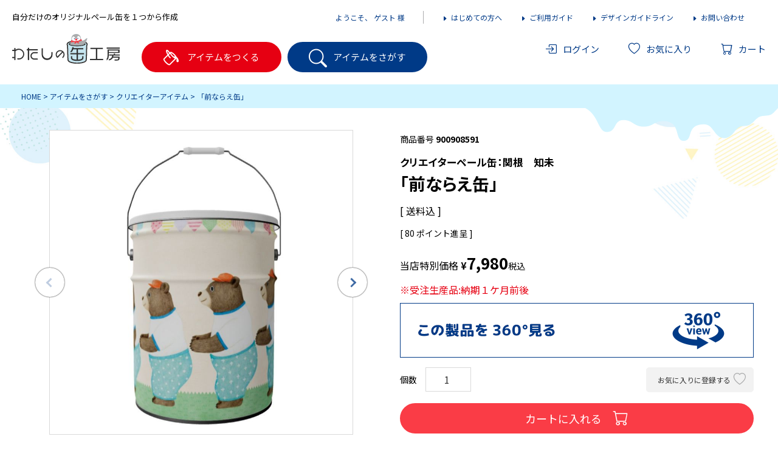

--- FILE ---
content_type: text/html;charset=UTF-8
request_url: https://www.wata-can.shop/c/item_search/creator/SEKINE/900908591
body_size: 14488
content:
<!DOCTYPE html>
<html lang="ja"><head>
  <meta charset="UTF-8">
  
  <title>「前ならえ缶」 | わたしの缶工房（わた缶）</title>
  <meta name="viewport" content="width=device-width">


    <meta name="description" content="「前ならえ缶」 クリエイターアイテム わたしの缶工房（わた缶）">
    <meta name="keywords" content="「前ならえ缶」,クリエイターアイテム,わたしの缶工房（わた缶）">
  
  <link rel="stylesheet" href="https://tomipen.itembox.design/system/fs_style.css?t=20251118042551">
  <link rel="stylesheet" href="https://tomipen.itembox.design/generate/theme1/fs_theme.css?t=20251118042551">
  <link rel="stylesheet" href="https://tomipen.itembox.design/generate/theme1/fs_original.css?t=20251118042551">
  
  <link rel="canonical" href="https://www.wata-can.shop/c/item_search/creator/900908591">
  
  
  
  
  <script>
    window._FS=window._FS||{};_FS.val={"tiktok":{"enabled":false,"pixelCode":null},"recaptcha":{"enabled":false,"siteKey":null},"clientInfo":{"memberId":"guest","fullName":"ゲスト","lastName":"","firstName":"ゲスト","nickName":"ゲスト","stageId":"","stageName":"","subscribedToNewsletter":"false","loggedIn":"false","totalPoints":"","activePoints":"","pendingPoints":"","purchasePointExpiration":"","specialPointExpiration":"","specialPoints":"","pointRate":"","companyName":"","membershipCardNo":"","wishlist":"","prefecture":""},"enhancedEC":{"ga4Dimensions":{"userScope":{"login":"{@ member.logged_in @}","stage":"{@ member.stage_order @}"}},"amazonCheckoutName":"Amazon Pay","measurementId":"G-63423D0HMT","trackingId":"UA-228570789-1","dimensions":{"dimension1":{"key":"log","value":"{@ member.logged_in @}"},"dimension2":{"key":"mem","value":"{@ member.stage_order @}"}}},"shopKey":"tomipen","device":"PC","productType":"1","cart":{"stayOnPage":false}};
  </script>
  
  <script src="/shop/js/webstore-nr.js?t=20251118042551"></script>
  <script src="/shop/js/webstore-vg.js?t=20251118042551"></script>
  
  
  
  
    <meta property="og:title" content="「前ならえ缶」 | わたしの缶工房（わた缶）">
    <meta property="og:type" content="og:product">
    <meta property="og:url" content="https://www.wata-can.shop/c/item_search/creator/SEKINE/900908591">
    <meta property="og:image" content="https://tomipen.itembox.design/product/000/000000000033/000000000033-01-l.jpg?t&#x3D;20251118042551">
    <meta property="og:site_name" content="わたしの缶工房（わた缶）">
    <meta property="og:description" content="「前ならえ缶」 クリエイターアイテム わたしの缶工房（わた缶）">
    <meta property="product:price:amount" content="7980">
    <meta property="product:price:currency" content="JPY">
    <meta property="product:product_link" content="https://www.wata-can.shop/c/item_search/creator/SEKINE/900908591">
  
  
  
  
  
    <script type="text/javascript" >
      document.addEventListener('DOMContentLoaded', function() {
        _FS.CMATag('{"fs_member_id":"{@ member.id @}","fs_page_kind":"product","fs_product_url":"900908591"}')
      })
    </script>
  
  
  <link rel="shortcut icon" href="https://tomipen.itembox.design/item/top/favicon.ico?t=20251118042551">
<link rel="apple-touch-icon" href="https://tomipen.itembox.design/item/top/favicon_l.png?t=20251118042551" sizes="180x180">
<link rel="icon" type="image/png" href="https://tomipen.itembox.design/item/top/favicon_l2.jpg?t=20251118042551" sizes="192x192">

<link rel="preconnect" href="https://fonts.googleapis.com">
<link rel="preconnect" href="https://fonts.gstatic.com" crossorigin>
<link href="https://fonts.googleapis.com/css2?family=M+PLUS+Rounded+1c:wght@400;500;800&family=Noto+Sans+JP:wght@400;500;700&display=swap" rel="stylesheet">
<link rel="stylesheet" href="https://cdn.jsdelivr.net/npm/bootstrap-icons@1.5.0/font/bootstrap-icons.css">
<link rel="stylesheet" type="text/css" href="https://tomipen.itembox.design/item/css/bootstrap-grid.min.css?t=20251118042551">
<link rel="stylesheet" type="text/css" href="https://tomipen.itembox.design/item/css/common.min.css?t=20251118042551">
<link rel="stylesheet" type="text/css" href="https://tomipen.itembox.design/item/css/page.min.css?t=20251118042551">
<script src="https://ajax.googleapis.com/ajax/libs/jquery/3.6.0/jquery.min.js"></script>
<script>
var hoverEventType=((window.ontouchstart!==null)?'mouseenter':'touchend');

//ヘッダ固定
$(function(){
    var leadHeight = $('.header-top').outerHeight(); // リード文の高さ
    var navPos = $('.header').offset().top; // グローバルメニューの位置
    var navHeight = $('.header').outerHeight(); // グローバルメニューの高さ
    $(window).on('scroll', function() {
    if ($(this).scrollTop() > navPos) {
        $('body').css('padding-top', leadHeight + navHeight);
        $('.header-top').addClass('m_absolute');
        $('.header').addClass('m_fixed');
    } else {
        $( 'body').css('padding-top', 0);
        $('.header-top').removeClass('m_absolute');
        $( '.header').removeClass('m_fixed');
    }
    });
});


//ハンバーガーメニューSP
$(function(){
    $('.hd_menu_btn').click(function(){
        $('.hd_menu_btn').toggleClass('open');
        $('#hd_menubox').slideToggle(400);
        if( $(this).hasClass("open")){
            $('#hd_menubox').slideDown(400);
            $('.menu_txt').html('閉じる');
            $('html').addClass('scroll-prevent') // 追記
        }else{
            $('.menu_txt').html('メニュー');
            $('html').removeClass('scroll-prevent') // 追記
        }
        return false
    });
});



//グローバルナビ
function navBtn(navBtn,navbox){
    if( $(navBtn).hasClass("open")){
        $(navBtn).removeClass('open');
        $('.menu-box').fadeOut(300);
        $('html').removeClass('scroll-prevent'); // 追記
    }else{
        $('header .open').removeClass('open');
        $(navBtn).addClass('open');
        $('.menu-box').not(navbox).fadeOut(300);
        $(navbox).fadeIn(300);
        $('html').addClass('scroll-prevent'); // 追記
    }
    return false;
}


$(window).on('load', function(){
    $('.nav01').on('click', function(){
        navBtn(this,'.item-box');
    });

    $('.nav02').on('click', function(){
        navBtn(this,'.cate-box');
    });

    //閉じる
    $('.btn_close').on('click', function(){
        $('html').removeClass('scroll-prevent');
        $('header .open').removeClass('open');
        $('.menu-box').fadeOut(300);
    });
});

//サイドナビ現在ページ
$(document).ready( function() {
    var url = window.location.pathname;
    $('.side-menu a[href="'+url+'"]').addClass('active');
});

//サイドナビアコーディオン
$(document).ready( function() {
    $('span.fs-pt-menu__heading a').parent().addClass('has-children');
    $('aside span.fs-pt-menu__heading--lv1').addClass('has-nochildren');
});
$(window).on('load', function(){
    $('span.fs-pt-menu__heading').not('.has-children').not('.has-nochildren').on("click",function(){
        $(this).toggleClass('open');
        $(this).next('ul.fs-pt-menu__submenu').slideToggle(400);
    });
});

//サイドナビPChover
$(function(){
    $('li.fs-pt-menu__item--lv2').on(hoverEventType,function(){
        $(this).children('span.open').removeClass('open');
        $(this).children('span.open').next('ul.fs-pt-menu--lv3').slideUp(400);
        $(this).children('span').toggleClass('open');
        $(this).children('span').next('ul.fs-pt-menu--lv3').slideToggle(400);
    }).mouseleave(function(){
        $(this).children('span').removeClass('open');
        $(this).children('span').next('ul.fs-pt-menu--lv3').slideUp(400);
        return false;
    });
});


//フッターアコーディオン
var widthFlag = '';
$(function() {
    // 画面サイズのチェック
    $(window).on('load resize', function() {
        widthCheck();
    });
});
// 画面サイズのチェック
function widthCheck() {
    // 画面幅取得
    var winWidth = $(window).width();

    // 画面幅767以下でフラグがspでない時
    if(winWidth <= 768 && widthFlag != 'sp') {
        // フラグをSPに変更
        widthFlag = 'sp';
        $('footer h2.sitemap-ttl').on("click",function(){
            $(this).toggleClass('open');
            $(this).next('.sitemap').slideToggle(400);
        });

    // 画面幅768よりおおきく、フラグがpcでない時
    } else if(winWidth > 768 && widthFlag != 'pc') {
        // フラグをPCに変更
        widthFlag = 'pc';
        $('.sitemap').show();
        $('footer h2.sitemap-ttl').off("click");
    }
}


//フッター固定途中から表示
var sPos = $( window ).scrollTop();
$( window ).scroll( function () {

    sPos = $( window ).scrollTop();
    if ( sPos > 200 ) {
        $( "#ft_fixed" ).slideDown();
        var foh = $('#ft_fixed').outerHeight(); //固定フッターの高さ
        $("body").css("margin-bottom", foh);
    } else {
        $( "#ft_fixed" ).slideUp();
    }
} );



//FAQ
$(function(){
    $('#faq dd').hide();
    $('#faq dt').on('click',function(){
        $(this).toggleClass('faq_open');
        $(this).next('dd').slideToggle(300);
    });
});

//ページトップ
  $(document).ready(function(){
    var pagetop = $('.PageTop');
    $(window).on("scroll", function() {
        if (window.matchMedia('(min-width:768px)').matches) {
            if ($(this).scrollTop() > 550) {
                pagetop.fadeIn();
            } else {
                pagetop.fadeOut();
            }
       } else if (window.matchMedia('(max-width:767px)').matches) {
        if ($(this).scrollTop() > 300) {
            pagetop.fadeIn();
        } else {
            pagetop.fadeOut();
        }
       }
    });
    pagetop.click(function () {
        $('body, html').animate({ scrollTop: 0 }, 400);
        return false;
    });
});

/*-------------------------------------------
	ページ内スクロール
--------------------------------------------*/
$(document).ready(function(){
    var urlHash = location.hash;
    if(urlHash) {
        $('body,html').stop().scrollTop(0);
        setTimeout(function(){
            var target = $(urlHash);
            if (window.matchMedia('(max-width:767px)').matches) {
                var position2 = target.offset().top - 60;
                $('body,html').stop().animate({scrollTop:position2}, 400);
            }else{
                var position = target.offset().top - 97;
                $('body,html').stop().animate({scrollTop:position}, 400);
            }
        }, 300);
    }
    $('a[href^="#"]').click(function() {
        var href= $(this).attr("href");
        var target = $(href);
        if (window.matchMedia('(max-width:767px)').matches) {
            var position2 = target.offset().top - 60;
            $('body,html').stop().animate({scrollTop:position2}, 400);
        }else{
            var position = target.offset().top - 97;
            $('body,html').stop().animate({scrollTop:position}, 400);
        }
        return false;
    });
});
</script>


<script async src="https://www.googletagmanager.com/gtag/js?id=G-63423D0HMT"></script>

<script><!--
_FS.setTrackingTag('%3C%21--+Meta+Pixel+Code+--%3E%0A%3Cscript%3E%0A%21function%28f%2Cb%2Ce%2Cv%2Cn%2Ct%2Cs%29%0A%7Bif%28f.fbq%29return%3Bn%3Df.fbq%3Dfunction%28%29%7Bn.callMethod%3F%0An.callMethod.apply%28n%2Carguments%29%3An.queue.push%28arguments%29%7D%3B%0Aif%28%21f._fbq%29f._fbq%3Dn%3Bn.push%3Dn%3Bn.loaded%3D%210%3Bn.version%3D%272.0%27%3B%0An.queue%3D%5B%5D%3Bt%3Db.createElement%28e%29%3Bt.async%3D%210%3B%0At.src%3Dv%3Bs%3Db.getElementsByTagName%28e%29%5B0%5D%3B%0As.parentNode.insertBefore%28t%2Cs%29%7D%28window%2C+document%2C%27script%27%2C%0A%27https%3A%2F%2Fconnect.facebook.net%2Fen_US%2Ffbevents.js%27%29%3B%0Afbq%28%27init%27%2C+%27485911816876197%27%29%3B%0Afbq%28%27track%27%2C+%27PageView%27%29%3B%0A%3C%2Fscript%3E%0A%3Cnoscript%3E%3Cimg+height%3D%221%22+width%3D%221%22+style%3D%22display%3Anone%22%0Asrc%3D%22https%3A%2F%2Fwww.facebook.com%2Ftr%3Fid%3D485911816876197%26ev%3DPageView%26noscript%3D1%22%0A%2F%3E%3C%2Fnoscript%3E%0A%3C%21--+End+Meta+Pixel+Code+--%3E%0A%3Cscript%3E%0Afbq%28%27track%27%2C+%27ViewContent%27%2C+%7B%0A++++content_ids%3A+%2733%27%2C%0A++++content_category%3A+%27product%27%2C%0A++++content_name%3A+%27%E3%80%8C%E5%89%8D%E3%81%AA%E3%82%89%E3%81%88%E7%BC%B6%E3%80%8D%27%2C%0A++++content_type%3A+%27product%27%2C%0A++++currency%3A+%27JPY%27%2C%0A++++value%3A+%277980%27%0A%7D%29%3B%0A%3C%2Fscript%3E');
--></script>
</head>
<body class="fs-body-product fs-body-product-900908591" id="fs_ProductDetails">

<div class="fs-l-page">
<header class="fs-l-header">
<section class="header-top pc">
    <diV class="container-fluid">
        <ul class="row">
            <li class="col col-md-5">
                <p>自分だけのオリジナルペール缶を１つから作成</p>
            </li>
            <li class="col-7 d-flex align-items-center">
                <div class="fs-l-header__welcomeMsg flex fs-clientInfo">
                    <div class="fs-p-welcomeMsg">ようこそ、{@ member.last_name @} {@ member.first_name @} 様</div>
                    <div class="fs-p-memberInfo is-loggedIn--{@ member.logged_in @}">
                      <span class="fs-p-memberInfo__points has-points--{@ member.total_points @}">{@ member.active_points @}pt</span>
                    </div>
                </div>
                <ul class="header-top-list d-flex align-items-center">
                    <li><a href="/f/beginner"><i class="bi bi-caret-right-fill"></i>はじめての方へ</a></li>
                    <li><a href="/f/guide"><i class="bi bi-caret-right-fill"></i>ご利用ガイド</a></li>
                    <li><a href="/f/design-guide"><i class="bi bi-caret-right-fill"></i>デザインガイドライン</a></li>
                    <li><a href="/contact"><i class="bi bi-caret-right-fill"></i>お問い合わせ</a></li>
                </ul>
            </li>
        </ul>
    </diV>
</section>
<section class="header">
    <div class="container-fluid">
        <div class="row row-cols-3">
            <div class="col-4 col-lg-2">
                <!-- **ECサイトロゴ（フリーパーツ）↓↓ -->
<div class="fs-l-header__logo">
  <div class="fs-p-logo">
    <a href="/"><img src="https://tomipen.itembox.design/item/images/ftr/logo.svg?t=20251118042551" alt="わたしの缶工房（わた缶）"style="height: 77px;"></a>
  </div>
</div>
<!-- **ECサイトロゴ（フリーパーツ）↑↑ -->
            </div>
            <div class="col-4 col-lg-5">
                <div class="pctb">
                    <ul class="navbar-nav-left d-none d-lg-flex">
                        <li class="nav-item nav01">
                            <p class="btn btn-red"><i class="bi bi-paint-bucket"></i>アイテムをつくる</p>
                        </li>
                        <li class="nav-item nav02">
                            <p class="btn btn-bg"><i class="bi bi-search"></i>アイテムをさがす</p>
                        </li>
                    </ul>
                </div>
                <div class="hd_menu sptab">
                    <div class="hd_menu_btn">
                        <p class="menu-trigger">
                            <span></span>
                            <span></span>
                            <span></span>
                        </p>
                        <p class="menu_txt">メニュー</p>
                    </div>
                </div>
            </div>
            <div class="col-4 col-lg-5">
                <ul class="navbar-nav-right d-flex fs-clientInfo">
                    <li class="nav-item login-{@ member.logged_in @}">
                        <a href="/p/login" class="d-md-flex align-items-center">
                            <i class="bi bi-box-arrow-in-right"></i>
                            <span>ログイン</span>
                        </a>
                    </li>
                    <li class="nav-item logout-{@ member.logged_in @}">
                        <a href="/my/top" class="d-md-flex align-items-center">
                            <i class="bi bi-person"></i>
                            <span>マイページ</span>
                        </a>
                    </li>
                    <li class="nav-item d-none d-lg-block">
                        <a href="/my/wishlist" class="d-md-flex align-items-center">
                            <i class="bi bi-heart"></i>
                            <span>お気に入り</span>
                        </a>
                    </li>
                    <li class="nav-item">
                        <a href="/p/cart/" class="fs-p-headerNavigation__viewCartButton fs-p-headerNavigation__link">
                            <div class="relative">
                                <i class="bi bi-cart"></i>
                                <span class="fs-p-cartItemNumber fs-client-cart-count"></span>
                            </div>
                            <span class="fs-p-headerNavigation__viewCartButton__label">カート</span>
                        </a>
                    </li>
                </ul>
            </div>
        </div>
    </div>
    <nav id="hd_menubox">
        <div>
            <div class="fs-clientInfo">
                <div class="fs-l-header__welcomeMsg flex justify-content-center">
                    <div class="fs-p-welcomeMsg">ようこそ、{@ member.last_name @} {@ member.first_name @} 様</div>
                    <div class="fs-p-memberInfo is-loggedIn--{@ member.logged_in @}">
                        <span class="fs-p-memberInfo__points has-points--{@ member.total_points @}">
                            {@ member.active_points @}pt</span>
                    </div>
                </div>
                <p class="btn btn-bg login-{@ member.logged_in @}"><a href="/p/register">新規会員登録はこちらから</a></p>
                <ul id="menu-search-list">
                    <li>
                        <h3 class="side-h d-flex align-items-center">
                            <i class="bi bi-paint-bucket"></i>
                            アイテムをつくる
                        </h3>
                        <p><a href="/c/item_make/pail">ペール缶</a></p>
                        <p><a href="/c/item_make/acrylic">アクリルブロック</a></p>
						<p><a href="/c/item_make/cnvs">キャンバス</a></p>
                    </li>
                    <li>
                        <h3 class="side-h d-flex align-items-center">
                            <i class="bi bi-search"></i>
                            アイテムをさがす
                        </h3>
                        <p><a href="/c/item_search/creator">クリエイターアイテム</a></p>
                        <p><a href="/c/item_search/license">公式ライセンス/デザイン缶</a></p>
                        <p><a href="/c/item_search/wanwan">わんわん隊/犬種缶</a></p>
　　　　　　　　　　　　　　</li>
                </ul>
                <ul class="hd-sitemap">
                    <li><a href="/contact"><i class="bi bi-caret-right-fill"></i>お問い合わせ</a></li>
                    <li><a href="/f/guide"><i class="bi bi-caret-right-fill"></i>ご利用ガイド</a></li>
                    <li><a href="/f/design-guide"><i class="bi bi-caret-right-fill"></i>デザインガイドライン</a></li>
                    <li><a href="/f/beginner"><i class="bi bi-caret-right-fill"></i>はじめての方へ</a></li>
                    <li class="logout-{@ member.logged_in @}"><a href="/p/logout"><i class="bi bi-caret-right-fill"></i>ログアウト</a></li>
                </ul>
            </div>
        </div>
    </nav>
    <div class="menu-box item-box">
        <div>
            <ul class="row card-list">
  <li class="col-12"> <a class="d-block d-md-flex justify-content-between" href="/f/pail">
    <div class="left">
      <h3 class="top-title bold">ペール缶</h3>
      <p class="txt"> イチからすべてデザイン!orテンプレートを選んでデザイン！<br>
        文字入力◎　写真挿入◎　スタンプ機能◎ </p>
    </div>
    <p class="image center"> <img srcset="https://tomipen.itembox.design/item/images/top/1x/hover-pail.jpg?t=20251118042551 2x" src="https://tomipen.itembox.design/item/images/top/1x/hover-pail.jpg?t=20251118042551" alt="" loading="lazy"> </p>
    </a> </li>
  <li class="col-12 col-lg-6"> <a class="d-flex justify-content-between" href="/f/acrylic">
    <div class="left">
      <h3 class="top-title bold">アクリルブロック</h3>
      <p class="txt"> クラフトケース付きでプレゼントにも最適 </p>
    </div>
    <p class="image center"> <img srcset="https://tomipen.itembox.design/item/images/top/1x/main-acryl.jpg?t=20251118042551 2x" src="https://tomipen.itembox.design/item/images/top/1x/main-acryl.jpg?t=20251118042551" alt="" loading="lazy"> </p>
    </a> </li>
  <li class="col-12 col-lg-6"> <a class="d-flex justify-content-between" href="/f/cnvs">
    <div class="left">
      <h3 class="top-title bold">キャンバス</h3>
      <p class="txt"> 飾りやすいサイズで空間を素敵に演出 </p>
    </div>
    <p class="image center"> <img srcset="https://tomipen.itembox.design/item/images/top/1x/main-cnvs.jpg?t=20251118042551 2x" src="https://tomipen.itembox.design/item/images/top/1x/main-cnvs.jpg?t=20251118042551" alt="" loading="lazy"> </p>
    </a> </li>
</ul>

        </div>
    </div>
    <div class="menu-box cate-box">
        <div>
            <ul class="row card-list">
    <li class="col-12 col-lg-6">
        <a class="d-flex justify-content-between" href="/c/item_search/creator">
            <div class="left">
                <h3 class="top-title bold">クリエイターアイテム</h3>
                <p class="txt">
                    ここでしか購入できない<br>クリエイターさんとのコラボ商品
                </p>
            </div>
            <p class="image"><img src="https://tomipen.itembox.design/item/images/top/1x/c-pail1.jpg?t=20251118042551" alt="" loading="lazy"></p>
        </a>
    </li>
    <li class="col-12 col-lg-6">
        <a class="d-flex justify-content-between" href="/c/item_search/license">
            <div class="left">
                <h3 class="top-title bold">公式ライセンス<br>デザイン缶</h3>
                <p class="txt">
                    公式アイテムや<br>色々な可愛いデザイン缶
                </p>
            </div>
            <p class="image"><img src="https://tomipen.itembox.design/item/images/top/1x/item_img02.jpg?t=20251118042551" alt="" loading="lazy"></p>
        </a>
    </li>
 <li class="col-12 col-lg-6">
        <a class="d-flex justify-content-between" href="/c/item_search/wanwan">
            <div class="left">
                <h3 class="top-title bold"><br>わんわん隊</h3>
                <p class="txt">
                    オリジナルキャラクターの犬種缶を販売しています<br>
                </p>
            </div>
            <p class="image"><img src="https://tomipen.itembox.design/item/images/top/1x/wanwan.jpg?t=20251118042551" alt="" loading="lazy"></p>
        </a>
    </li>
</ul>
        </div>
    </div>
</section>

</header>
<!-- **パンくずリストパーツ （システムパーツ） ↓↓ -->
<nav class="fs-c-breadcrumb">
<ol class="fs-c-breadcrumb__list">
<li class="fs-c-breadcrumb__listItem">
<a href="/">HOME</a>
</li>
<li class="fs-c-breadcrumb__listItem">
<a href="/c/item_search">アイテムをさがす</a>
</li>
<li class="fs-c-breadcrumb__listItem">
<a href="/c/item_search/creator">クリエイターアイテム</a>
</li>
<li class="fs-c-breadcrumb__listItem">
「前ならえ缶」
</li>
</ol>
</nav>
<!-- **パンくずリストパーツ （システムパーツ） ↑↑ -->
<main class="fs-l-main fs-l-product4"><div id="fs-page-error-container" class="fs-c-panelContainer">
  
  
</div>


<section class="fs-l-pageMain"><!-- **商品詳細エリア（システムパーツグループ）↓↓ -->
<form id="fs_form">
<input type="hidden" name="productId" value="33">

<div class="fs-l-productLayout fs-system-product" data-product-id="33" data-vertical-variation-no="" data-horizontal-variation-no=""><div class="fs-l-productLayout__item fs-l-productLayout__item--1">
<!-- **商品画像パーツ・フリック（システムパーツ ）↓↓ -->
<div class="fs-c-productCarouselMainImage">
  <div class="fs-c-productCarouselMainImage__carousel fs-c-slick" id="fs_productCarouselMainImage">
    
      
        <figure class="fs-c-productCarouselMainImage__image" aria-hidden="true" tabindex="-1" data-sub-image-url="https://tomipen.itembox.design/product/000/000000000033/000000000033-01-xs.jpg?t&#x3D;20251118042551" data-enlarged-image-url="https://tomipen.itembox.design/product/000/000000000033/000000000033-01-xl.jpg?t&#x3D;20251118042551">
          <img src="https://tomipen.itembox.design/product/000/000000000033/000000000033-01-l.jpg?t&#x3D;20251118042551" alt=""
          
          >
          
        </figure>
      
     
      
        <figure class="fs-c-productCarouselMainImage__image" aria-hidden="true" tabindex="-1" data-sub-image-url="https://tomipen.itembox.design/product/000/000000000033/000000000033-02-xs.jpg?t&#x3D;20251118042551" data-enlarged-image-url="https://tomipen.itembox.design/product/000/000000000033/000000000033-02-xl.jpg?t&#x3D;20251118042551">
          <img src="https://tomipen.itembox.design/product/000/000000000033/000000000033-02-l.jpg?t&#x3D;20251118042551" alt=""
          
          >
          
        </figure>
      
     
      
        <figure class="fs-c-productCarouselMainImage__image" aria-hidden="true" tabindex="-1" data-sub-image-url="https://tomipen.itembox.design/product/000/000000000033/000000000033-03-xs.jpg?t&#x3D;20251118042551" data-enlarged-image-url="https://tomipen.itembox.design/product/000/000000000033/000000000033-03-xl.jpg?t&#x3D;20251118042551">
          <img src="https://tomipen.itembox.design/product/000/000000000033/000000000033-03-l.jpg?t&#x3D;20251118042551" alt=""
          
          >
          
        </figure>
      
     
  </div>
  <div class="fs-c-productCarouselMainImage__expandButton fs-c-buttonContainer">
    <button type="button" class="fs-c-button--viewExtendedImage fs-c-button--plain">
<span class="fs-c-button__label">画像拡大</span>
</button>
  </div>
</div>
<!-- **商品画像パーツ・フリック（システムパーツ）↑↑ -->
</div>
<div class="fs-l-productLayout__item fs-l-productLayout__item--2">

<!-- **商品番号パーツ（システムパーツ）↓↓ -->
<div class="fs-c-productNumber">
  <span class="fs-c-productNumber__label">商品番号</span>
  <span class="fs-c-productNumber__number">900908591</span>
</div>
<!-- **商品番号パーツ（システムパーツ）↑↑ -->

<!-- **商品名パーツ（システムパーツ）↓↓ -->
<h1 class="fs-c-productNameHeading fs-c-heading">
  
  <span class="fs-c-productNameHeading__copy">クリエイターペール缶：関根　知未</span>
  
  <span class="fs-c-productNameHeading__name">「前ならえ缶」</span>
</h1>
<!-- **商品名パーツ（システムパーツ）↑↑ -->

  




<!-- **商品個別送料パーツ（システムパーツ）↓↓ -->
<div class="fs-c-productPostage">
  <span class="fs-c-productPostage__label">送料込</span>
  
  
</div>
<!-- **商品個別送料パーツ（システムパーツ）↑↑ -->


  <!-- **ポイントパーツ（システムパーツ）↓↓ -->
  
    <div class="fs-c-productPointDisplay">
      <span class="fs-c-productPointDisplay__label">[</span>
      <span class="fs-c-productPointDisplay__quantity">80</span>
      <span class="fs-c-productPointDisplay__unit">ポイント進呈 ]</span>
    </div>
  
  <!-- **ポイントパーツ（システムパーツ）↑↑ -->


<!-- **商品価格パーツ（システムパーツ）↓↓ -->

<div class="fs-c-productPrices fs-c-productPrices--productDetail">
<div class="fs-c-productPrice fs-c-productPrice--selling">

  
    
    <span class="fs-c-productPrice__main">
      
        <span class="fs-c-productPrice__main__label">当店特別価格</span>
      
      <span class="fs-c-productPrice__main__price fs-c-price">
        <span class="fs-c-price__currencyMark">&yen;</span>
        <span class="fs-c-price__value">7,980</span>
      </span>
    </span>
    <span class="fs-c-productPrice__addon">
      <span class="fs-c-productPrice__addon__label">税込</span>
    </span>
    
  

</div>

</div>

<!-- **商品価格パーツ（システムパーツ）↑↑ -->
<p><span class="red">※受注生産品:納期１ケ月前後</span></p>
<p class="center">
<a href="https://e-designer.wata-can.shop/SERVER_ROOT/USER_DATA/584d112a/TRIAL/592913934/PRODUCTDATA/3D/z-3dview.htm?it=pail0000&ot=/USER_DATA/584d112a/TRIAL/592913934&vt=1/2/&cc=W&uf=0" target="_blank">
<img src="https://tomipen.itembox.design/item/images/bnr/bnr_360.png" alt="この製品を360°見る" loading="lazy">
</a>
</p>



<!-- **カート・バリエーションごとにボタンパーツ（システムパーツ）↓↓ -->
<input type="hidden" name="verticalVariationNo" value="">
<input type="hidden" name="horizontalVariationNo" value="">
<input type="hidden" name="verticalVariationName" value="">
<input type="hidden" name="horizontalVariationName" value="">
<input type="hidden" name="verticalAdminNo" value="">
<input type="hidden" name="horizontalAdminNo" value="">
<input type="hidden" name="staffStartSkuCode" value="">



  
<div class="fs-c-productQuantityAndWishlist" data-product-id="33" data-vertical-variation-no="" data-horizontal-variation-no="">
  
    <span class="fs-c-productQuantityAndWishlist__wishlist fs-c-buttonContainer">
      <button type="button" class="fs-c-button--addToWishList--detail fs-c-button--particular">
<span class="fs-c-button__label">お気に入りに登録する</span>
</button>
    </span>
  
  
    <span class="fs-c-productQuantityAndWishlist__quantity fs-c-quantity fs-system-assistTarget">
      <select name="quantity" class="fs-c-quantity__select fs-system-quantity-list" data-cart-type="normal">
    <option value="1" selected="">1</option>
    <option value="2">2</option>
    <option value="3">3</option>
    <option value="4">4</option>
    <option value="5">5</option>
    <option value="6">6</option>
    <option value="7">7</option>
    <option value="8">8</option>
    <option value="9">9</option>
    <option value="10">10+</option>
</select>
<input name="quantity" class="fs-c-quantity__number fs-system-quantity-text" value="1" maxlength="4" style="display:none" type="tel" data-cart-type="normal" disabled>
<span class="fs-c-quantity__message"></span>
    </span>
  
</div>
<div class="fs-c-productActionButton fs-c-buttonContainer" data-product-id="33" data-vertical-variation-no="" data-horizontal-variation-no="">
  
          <button type="button" class="fs-c-button--addToCart--detail fs-c-button--primary">
<span class="fs-c-button__label">カートに入れる</span>
</button>
      
  
</div>






    

<!-- **カート・バリエーションごとにボタンパーツ（システムパーツ）↑↑ -->






<!-- **返品特約表示（システムパーツ）↓↓ -->
<div class="fs-c-returnedSpecialContract"><div class="fs-c-returnedSpecialContract__link"> 
<a href="/p/about/return-policy" target="_blank">返品特約について</a> 
</div> </div>
<!-- **返品特約表示（システムパーツ）↑↑ -->

<!-- **お問い合わせパーツ（システムパーツ） ↓↓ -->
<div class="fs-c-inquiryAboutProduct fs-c-buttonContainer fs-c-buttonContainer--inquiryAboutProduct" data-product-id="33">
  <button type="button" class="fs-c-button--inquiryAboutProduct fs-c-button--plain">
<span class="fs-c-button__label">商品についてのお問い合わせ</span>
</button>
</div>
<!-- **お問い合わせパーツ（システムパーツ） ↑↑ -->
<script id="fs-productInquiries-template" type="text/x-handlebars">
<aside class="fs-c-modal fs-c-modal--inquiry" style="display: none;">
  <div class="fs-c-modal__inner">
    <div class="fs-c-modal__header">
      {{{productInquiryTitle}}}
      <span class="fs-c-modal__close" role="button" aria-label="閉じる"></span>
    </div>
    <div class="fs-c-modal__contents">
      <div class="fs-c-inquiryProduct">
        {{#if productImageSrc}}
        <div class="fs-c-inquiryProduct__productImage fs-c-productImage">
          <img src="{{productImageSrc}}" alt="{{productImageAlt}}" class="fs-c-inquiryProduct__productImage__image fs-c-productImage__image">
        </div>
        {{/if}}
        <div class="fs-c-inquiryProduct__productName fs-c-productName">
          {{#if productCatchCopy}}
          <span class="fs-c-productName__copy">{{{productCatchCopy}}}</span>
          {{/if}}
          <span class="fs-c-productName__name">{{{productName}}}</span>
        </div>
      </div>
      {{{productInquiryComment}}}
      <div class="fs-c-inputInformation">
        <form>
          <fieldset name="inquiryEdit" class="fs-c-inquiryEditField">
            <table class="fs-c-inputTable fs-c-inputTable--inModal">
              <tbody>
                <tr>
                  <th class="fs-c-inputTable__headerCell" scope="row">
                    <label for="fs_input_name" class="fs-c-inputTable__label">氏名
                      <span class="fs-c-requiredMark">(必須)</span>
                    </label>
                  </th>
                  <td class="fs-c-inputTable__dataCell">
                    <div class="fs-c-inputField">
                      <div class="fs-c-inputField__field fs-system-assistTarget">
                        <input type="text" name="name" id="fs_input_name" value="{{name}}" data-rule-required="true">
                      </div>
                    </div>
                  </td>
                </tr>
                <tr>
                  <th class="fs-c-inputTable__headerCell" scope="row">
                    <label for="fs_input_mailAddress" class="fs-c-inputTable__label">メールアドレス
                      <span class="fs-c-requiredMark">(必須)</span>
                    </label>
                  </th>
                  <td class="fs-c-inputTable__dataCell">
                    <div class="fs-c-inputField">
                      <div class="fs-c-inputField__field fs-system-assistTarget">
                        <input type="text" name="mailAddress" id="fs_input_mailAddress" value="{{email}}"
                               data-rule-mailNoCommaInDomain="true"
                               data-rule-mailValidCharacters="true"
                               data-rule-mailHasAt="true"
                               data-rule-mailHasLocalPart="true"
                               data-rule-mailHasDomain="true"
                               data-rule-mailNoMultipleAts="true"
                               data-rule-mailHasDot="true"
                               data-rule-mailValidDomain="true"
                               data-rule-mailHasTextAfterDot="true"
                               data-rule-required="true">
                      </div>
                    </div>
                  </td>
                </tr>
                {{#if phoneNumberEnabled}}
                <tr>
                  <th class="fs-c-inputTable__headerCell" scope="row">
                    <label for="fs_input_phoneNumber" class="fs-c-inputTable__label">お電話番号
                      {{#if phoneNumberRequired}}<span class="fs-c-requiredMark">(必須)</span>{{/if}}
                    </label>
                  </th>
                  <td class="fs-c-inputTable__dataCell">
                    <div class="fs-c-inputField">
                      <div class="fs-c-inputField__field fs-system-assistTarget">
                        <input type="tel" name="phoneNumber" id="fs_input_phoneNumber" maxlength="17" pattern="\d*-{0,1}\d*-{0,1}\d*" data-rule-phoneNumber="true"{{#if phoneNumberRequired}} data-rule-required="true"{{/if}}>
                      </div>
                    </div>
                  </td>
                </tr>
                {{/if}}
                <tr>
                  <th class="fs-c-inputTable__headerCell" scope="row">
                    <label for="fs_input_inquiry" class="fs-c-inputTable__label">お問い合わせ内容
                      <span class="fs-c-requiredMark">(必須)</span>
                    </label>
                  </th>
                  <td class="fs-c-inputTable__dataCell">
                    <div class="fs-c-inputField">
                      <div class="fs-c-inputField__field fs-system-assistTarget">
                        <textarea name="inquiry" id="fs_input_inquiry" data-rule-required="true"></textarea>
                      </div>
                    </div>
                  </td>
                </tr>
              </tbody>
            </table>
          </fieldset>
          {{#with privacyPolicyAgree as |privacyPolicyAgree|}}{{#if privacyPolicyAgree.displayAgreeArea}}
{{#if privacyPolicyAgree.displayAgreeCheckbox}}
<fieldset form="fs_form" name="privacyAgree" class="fs-c-privacyPolicyAgreeField fs-c-additionalCheckField">
  <div class="fs-c-inputField">
    <div class="fs-c-inputField__field">
      <span class="fs-c-checkbox">
        <input type="checkbox" id="fs_input_privacyAgree" name="privacyPolicyAgreed" class="fs-c-checkbox__checkbox"{{#if privacyPolicyAgree.agreeCheckboxChecked}} checked{{/if}}>
        <label for="fs_input_privacyAgree" class="fs-c-checkbox__label">
          <span class="fs-c-checkbox__checkMark"></span>
          {{{privacyPolicyAgree.checkLabel}}}
        </label>
      </span>
    </div>
  </div>
</fieldset>
{{else}}
{{{privacyPolicyAgree.uncheckedComment}}}
{{/if}}
{{/if}}{{/with}}
          <div class="fs-c-inputInformation__button fs-c-buttonContainer fs-c-buttonContainer--sendInquiry">
            {{#with sendInquiryButton as |button|}}<button type="button" class="{{button.classes}}{{#if button.disabled}} is-disabled{{/if}}"{{#if button.disabled}} disabled{{/if}}>
{{#if button.image}}<img class="fs-c-button__image" src="{{button.imageUrl}}" alt="{{button.label}}">{{else}}<span class="fs-c-button__label">{{button.label}}</span>{{/if}}
</button>{{/with}}
          </div>
        </form>
      </div>
    </div>
  </div>
</aside>
</script>
<p class="dtl-shopping"><a href="/p/about/shipping-payment">送料とお支払い方法について</a></p>
<!-- **SNSシェアボタン （フリーパーツ） ↓↓ -->
<div class="fs-p-snsArea">

<!-- tweet -->
<a href="https://twitter.com/share?ref_src=twsrc%5Etfw" class="twitter-share-button" data-show-count="false">Tweet</a><script async src="https://platform.twitter.com/widgets.js" charset="utf-8"></script>
<!-- tweet -->

<!-- facebook -->
<div id="fb-root"></div>
<script>(function(d, s, id) {
  var js, fjs = d.getElementsByTagName(s)[0];
  if (d.getElementById(id)) return;
  js = d.createElement(s); js.id = id;
  js.src = 'https://connect.facebook.net/ja_JP/sdk.js#xfbml=1&version=v3.2';
  fjs.parentNode.insertBefore(js, fjs);
}(document, 'script', 'facebook-jssdk'));</script>
<div class="fb-like" data-href="https://www.wata-can.shop/c/item_search/creator/SEKINE/900908591" data-layout="button" data-action="like" data-size="small" data-show-faces="false" data-share="false"></div>
<!-- facebook -->

<!-- LINE -->
<div class="line-it-button" data-lang="ja" data-type="share-a" data-ver="3" data-url="https://www.wata-can.shop/c/item_search/creator/SEKINE/900908591" data-color="default" data-size="small" data-count="false" style="display: none;"></div>
<script src="https://www.line-website.com/social-plugins/js/thirdparty/loader.min.js" async="async" defer="defer"></script>
<!-- LINE -->

</div>
<!-- **SNSシェアボタン（フリーパーツ） ↑↑ --></div>
<div class="fs-l-productLayout__item fs-l-productLayout__item--3"><section class="dtl-box">
  <h2 class="title">商品詳細</h2>
  <div class="txt">
    <p> ペール缶は、スチール製の大型のバケツ容器です。２０Lの大容量なので、収納BOXとして便利です。蓋の上にクッションをつけることで、椅子として使用することができます。 底に保護材が装着することでフローリングへのキズを防止します。缶の形状はテーパー形状になっており、スタックする（重ねる）ことができます。 </p>
  </div>
</section>
<section class="dtl-box">
  <h2 class="title">ペール缶取り扱い注意事項</h2>
  <div class="txt">
    <p> ●収納およびスツール（椅子）以外の使用はしないでください<br>
      ●踏み台代わりに使用しないでください<br>
      ●本体を水平に保ち中央にお座りください<br>
      ●火気の近くや高温な場所は避けてください<br>
      ●飲食物をそのまま入れないでください<br>
      ●缶内に入らないでください<br>
      ●水に濡らさないでください<br>
      ●耐荷重：200kg（60kgを超える重量物は入れられません）<br>
    </p>
  </div>
</section>
<section class="dtl-box">
    <h2 class="title">デザイナーコメント</h2>
    <div class="txt">
        <p>
           お部屋に置いて、楽しい気持ちになるようなデザインを目指しました。お菓子やおもちゃ、備蓄品を入れたり、片付かないあれこれの一時避難場所にももってこいです！<br><br><br>
        </p>
<a href="https://www.wata-can.shop/f/creator#sekine" target="_blank"><p>クリエイター情報はこちらから</p></a>
    </div>
</section>
<section class="dtl-box">
    <h2 class="title">商品内容</h2>
    <table class="table">
        <tr>
            <th>製品寸法</th>
            <td>305Φ-275Φ x 365H ※テーパー形状 </td>
        </tr>
        <tr>
            <th>製品材質</th>
            <td>スチール</td>
        </tr>
        <tr>
            <th>梱包形態</th>
            <td>二重構造の専用カートン</td>
        </tr>
        <tr>
            <th>納期</th>
            <td>約１ヶ月前後（受注生産品の為）</td>
        </tr>
    </table>
</section>
<h2 class="title">商品レビュー</h2>

  <!-- **レビューパーツ（システムパーツ）↓↓ -->
  <div class="fs-c-productReview">
    
    
    <div class="fs-c-productReview__addReview fs-c-buttonContainer fs-c-buttonContainer--addReview--detail">
<a href="/p/product/review/900908591/write" class="fs-c-button--addReview--detail fs-c-button--plain">
  <span class="fs-c-button__label">レビューを書く</span>
</a>
</div>
  </div>
  <!-- **レビューパーツ（システムパーツ）↑↑ -->
</div></div>


<span data-id="fs-analytics" data-product-url="900908591" data-eec="{&quot;fs-begin_checkout-price&quot;:7980,&quot;price&quot;:7980,&quot;fs-select_content-price&quot;:7980,&quot;category&quot;:&quot;アイテム/クリエイ&quot;,&quot;fs-add_to_cart-price&quot;:7980,&quot;name&quot;:&quot;「前ならえ缶」&quot;,&quot;quantity&quot;:1,&quot;list_name&quot;:&quot;「前ならえ缶&quot;,&quot;fs-remove_from_cart-price&quot;:7980,&quot;id&quot;:&quot;900908591&quot;}" data-ga4="{&quot;item_list_name&quot;:&quot;「前なら&quot;,&quot;currency&quot;:&quot;JPY&quot;,&quot;item_list_id&quot;:&quot;product&quot;,&quot;value&quot;:7980,&quot;items&quot;:[{&quot;item_list_name&quot;:&quot;「前なら&quot;,&quot;fs-add_payment_info-price&quot;:7980,&quot;fs-add_to_cart-price&quot;:7980,&quot;item_id&quot;:&quot;900908591&quot;,&quot;item_category2&quot;:&quot;クリエイターアイ&quot;,&quot;fs-view_item-price&quot;:7980,&quot;item_category&quot;:&quot;アイテムをさがす&quot;,&quot;quantity&quot;:1,&quot;price&quot;:7980,&quot;item_list_id&quot;:&quot;product&quot;,&quot;currency&quot;:&quot;JPY&quot;,&quot;fs-select_content-price&quot;:7980,&quot;fs-select_item-price&quot;:7980,&quot;fs-remove_from_cart-price&quot;:7980,&quot;item_name&quot;:&quot;「前ならえ缶」&quot;,&quot;fs-begin_checkout-price&quot;:7980}]}" data-category-eec="{&quot;900908591&quot;:{&quot;type&quot;:&quot;1&quot;}}" data-category-ga4="{&quot;900908591&quot;:{&quot;type&quot;:&quot;1&quot;}}"></span>

</form>
<!-- **商品詳細エリア（システムパーツグループ）↑↑ -->
</section></main>
<footer class="fs-l-footer">
<!-- **ページトップへ（フリーパーツ）↓↓-->
<div class="PageTop">
  <a href="#">
    <img src="https://tomipen.itembox.design/item/images/ftr/1x/pagetop.png?t=20251118042551" srcset="https://tomipen.itembox.design/item/images/ftr/1x/pagetop.png?t=20251118042551 1x,https://tomipen.itembox.design/item/images/ftr/2x/pagetop.png?t=20251118042551 2x" alt="ページトップへ" loading="lazy">
  </a>
</div>
<!-- **ページトップへ（フリーパーツ）↑↑-->
<section class="footer">
  <div class="container">
    <div class="row row-cols-1 row-cols-md-3 fs-pt-column">
<a href="/f/design-guide" class="fs-pt-column__item">
<span class="fs-pt-column__image">
<img src="https://tomipen.itembox.design/item/images/ftr/1x/ftr_bnr01.png?t=20251118042551" alt="デザインガイドライン">
</span>
</a>
<a href="/f/faq" class="fs-pt-column__item">
<span class="fs-pt-column__image">
<img src="https://tomipen.itembox.design/item/images/ftr/1x/ftr_bnr02.png?t=20251118042551" alt="よくあるご質問">
</span>
</a>
<a href="https://www.instagram.com/tomipen_official/" class="fs-pt-column__item" target="_blank" rel="noopener noreferrer">
<span class="fs-pt-column__image">
<img src="https://tomipen.itembox.design/item/images/ftr/1x/ftr_bnr03.png?t=20251118042551" alt="インスタグラム">
</span>
</a>

</div>

  </div>
</section>

<section class="footer-sitemap">
  <div class="container">
    <div class="row">
      <div class="col-12 col-lg-4">
        <div class="footer-box">
          <p class="footer-logo"><img src="https://tomipen.itembox.design/item/images/ftr/logo2.svg?t=20251118042551" alt="わたしの缶工房（わた缶）" loading="lazy"></p>
          <p class="txt">わたしの缶工房は、昭和39年創業金属印刷のリーディングカンパニー<span class="d-inline-block">「富安金属印刷株式会社」</span>が運営する公式通販サイトです</p>
          <p class="ft-contact"><a href="/contact"><i class="bi bi-envelope-fill"></i>お問い合わせフォーム</a></p>
        </div>
      </div>
      <div class="col-12 col-lg-8">
        <ul class="row row-cols-1 row-cols-sm-2 row-cols-md-3">
          <li class="col">
            <h2 class="sitemap-ttl">アイテムをつくる</h2>
            <div class="sitemap">
              <p><a href="/f/pail">ペール缶</a></p>
              <p><a href="/f/acrylic">アクリルブロック</a></p>
            </div>
          </li>
          <li class="col">
            <h2 class="sitemap-ttl">アイテムをさがす</h2>
            <div class="sitemap">
              <p><a href="/c/item_search/creator">クリエイターアイテム</a></p>
              <p><a href="/c/item_search/license">公式ライセンス / デザイン缶</a></p>
            </div>
          </li>
          <li class="col">
            <h2 class="sitemap-ttl">インフォメーション</h2>
            <div class="sitemap fs-clientInfo">
              <p><a href="/info">新着情報</a></p>
              <p><a href="/blog">ブログ</a></p>
              <p><a href="/f/guide">ご利用ガイド</a></p>
              <p><a href="/p/register">新規会員登録</a></p>
              <p><a href="/p/about/privacy-policy">プライバシーポリシー</a></p>
              <p><a href="/p/about/member-agreement">会員規約について</a></p>
              <p><a href="/p/about/terms">特定商取引法について</a></p>
              <p><a href="/p/about/return-policy">返品特約について</a></p>
              <p><a href="/p/about/shipping-payment">送料とお支払い方法について</a></p>
              <p class="logout-{@ member.logged_in @}"><a href="/p/logout">ログアウト</a></p>
            </div>
          </li>
        </ul>
      </div>
    </div>
  </div>
</section>
<!-- **コピーライト（著作権表示）（フリーパーツ）↓↓ -->
<div class="fs-p-footerCopyright">
  <p class="fs-p-footerCopyright__text">
    &copy;2021 富安金属印刷株式会社
  </p>
</div>
<!-- **コピーライト（著作権表示）（フリーパーツ）↑↑ -->

</footer>

<script type="application/ld+json">
{
    "@context": "http://schema.org",
    "@type": "BreadcrumbList",
    "itemListElement": [{
        "@type": "ListItem",
        "position": 1,
        "item": {
            "@id": "https://www.wata-can.shop/",
            "name": "HOME"
        }
    },{
        "@type": "ListItem",
        "position": 2,
        "item": {
            "@id": "https://www.wata-can.shop/c/item_search",
            "name": "アイテムをさがす"
        }
    },{
        "@type": "ListItem",
        "position": 3,
        "item": {
            "@id": "https://www.wata-can.shop/c/item_search/creator",
            "name": "クリエイターアイテム"
        }
    },{
        "@type": "ListItem",
        "position": 4,
        "item": {
            "@id": "https://www.wata-can.shop/c/item_search/creator/SEKINE/900908591",
            "name": "「前ならえ缶」",
            "image": "https://tomipen.itembox.design/product/000/000000000033/000000000033-01-l.jpg?t&#x3D;20251118042551"
        }
    }]
}
</script>




<script type="application/ld+json">
{
  "@context": "http://schema.org",
  "@type": "Product",
  "name": "「前ならえ缶」",
  "image": "https://tomipen.itembox.design/product/000/000000000033/000000000033-01-xs.jpg?t&#x3D;20251118042551",
  "description": "クリエイターペール缶：関根　知未",
  "offers": {
    "@type": "Offer",
    "priceCurrency": "JPY",
    "price": "7980",
    "itemCondition": "http://schema.org/NewCondition",
    "availability": "http://schema.org/InStock",
    "seller": {
      "@type": "Organization",
      "name": "わたしの缶工房（わた缶）"
    }
  }
}
</script>



</div>
<script class="fs-system-icon_remove" type="text/html">
<button type="button" class="fs-c-button--removeFromWishList--icon fs-c-button--particular">
<span class="fs-c-button__label">お気に入りを解除する</span>
</button>
</script>
<script  class="fs-system-icon_add" type="text/html">
<button type="button" class="fs-c-button--addToWishList--icon fs-c-button--particular">
<span class="fs-c-button__label">お気に入りに登録する</span>
</button>
</script>
<script class="fs-system-detail_remove" type="text/html">
<button type="button" class="fs-c-button--removeFromWishList--detail fs-c-button--particular">
<span class="fs-c-button__label">お気に入りを解除する</span>
</button>
</script>
<script class="fs-system-detail_add" type="text/html">
<button type="button" class="fs-c-button--addToWishList--detail fs-c-button--particular">
<span class="fs-c-button__label">お気に入りに登録する</span>
</button>
</script>






<script src="/shop/js/webstore.js?t=20251118042551"></script>
</body></html>

--- FILE ---
content_type: text/css
request_url: https://tomipen.itembox.design/item/css/common.min.css?t=20251118042551
body_size: 5780
content:
.fs-preview-header{position:fixed;z-index:10000;left:0;right:0}*{word-break:break-all;-webkit-box-sizing:border-box;box-sizing:border-box;min-height:0;min-width:0}form{margin-bottom:0}html[lang='en-x-mtfrom-ja'] #content iframe{display:none}body,input,textarea,select{font-family:YakuHanJP_Narrow, 'Noto Sans JP', 'Yu Gothic Medium', 'Yu Gothic', YuGothic, 'Hiragino Sans', 'Hiragino Kaku Gothic ProN', Meiryo, sans-serif;font-size:16px;font-weight:400;line-height:1.75}.round{font-family:'M PLUS Rounded 1c', sans-serif}.sp,.sptab{display:none !important}dl,dt,dd,ol,ul,li{margin:0;padding:0;border:0;outline:0;font-size:100%;vertical-align:baseline;background:transparent}body{-moz-text-size-adjust:100%;-ms-text-size-adjust:100%;text-size-adjust:100%;-webkit-text-size-adjust:100%;background:#fff}address{font-style:normal}img{max-width:100%;height:auto;border:0;vertical-align:bottom}a{text-decoration:none;-webkit-transition:all 0.3s ease-in-out;transition:all 0.3s ease-in-out}a img{-webkit-backface-visibility:hidden;backface-visibility:hidden;-webkit-transition:0.3s ease-in-out;transition:0.3s ease-in-out}a:hover{text-decoration:underline}a:hover img{opacity:0.5}.fs-c-productListItem__productDescription{color:#858585}input[type='button'],input[type='submit']{-webkit-appearance:none;border-radius:0}p{margin:0}ul{list-style:none}.clearfix::after{content:'';display:block;clear:both}.flex{display:-webkit-box;display:-ms-flexbox;display:flex}.relative{position:relative}.center{text-align:center}.bold{font-weight:bold}.image{overflow:hidden}.m_fixed{position:fixed !important;top:0;left:0;right:0;z-index:999}.m_absolute{position:absolute;top:0;right:0;left:0}@media (min-width: 768px){a[href*='tel:']{pointer-events:none;cursor:default;text-decoration:none}}.login-true,.logout-false{display:none !important}header.fs-l-header>*,footer.fs-l-footer>*:not(.PageTop){padding-left:20px;padding-right:20px}body#fs_StoreClosed{overflow:hidden}body#fs_StoreClosed h1.fs-c-heading--page{text-align:center;padding:1em 0 0}section.fs-p-closed{padding:3.2vw}.fs-c-inputInformation__field{max-width:900px}.table,.mw_wp_form .fs-c-inputTable,.fs-c-inputInformation__field .fs-c-inputTable{width:100%;margin-bottom:20px;border-spacing:inherit;border-top:1px solid}.table>tbody,.mw_wp_form .fs-c-inputTable>tbody,.fs-c-inputInformation__field .fs-c-inputTable>tbody{display:table-row-group}.table tbody>tr,.mw_wp_form .fs-c-inputTable>tbody>tr,.fs-c-inputInformation__field .fs-c-inputTable>tbody>tr{display:table-row;width:100%}.table tbody tr th,.mw_wp_form .fs-c-inputTable>tbody tr th,.fs-c-inputInformation__field .fs-c-inputTable>tbody tr th{min-width:120px;width:25%;padding:15px 0 15px 20px;text-align:left;border-bottom:1px solid;vertical-align:baseline}.table>tbody tr td,.mw_wp_form .fs-c-inputTable>tbody tr td,.fs-c-inputInformation__field .fs-c-inputTable>tbody tr td{border-bottom:1px solid;padding:15px 20px 15px 20px}.table>tbody>tr+tr,.mw_wp_form .fs-c-inputTable>tbody>tr+tr,.fs-c-inputInformation__field .fs-c-inputTable>tbody>tr+tr{margin-top:0}span.fs-c-checkbox__labelText a{text-decoration:underline}span.fs-c-checkbox__labelText a:hover{text-decoration:none}@media (max-width: 767px){.table>tbody,.mw_wp_form .fs-c-inputTable>tbody,.fs-c-inputInformation__field .fs-c-inputTable>tbody{display:block}.table>tbody>tr,.mw_wp_form .fs-c-inputTable>tbody>tr,.fs-c-inputInformation__field .fs-c-inputTable>tbody>tr{display:-webkit-box;display:-ms-flexbox;display:flex;-webkit-box-orient:vertical;-webkit-box-direction:normal;-ms-flex-direction:column;flex-direction:column;-ms-flex-wrap:wrap;flex-wrap:wrap}.table>tbody tr th,.table>tbody tr td,.mw_wp_form .fs-c-inputTable>tbody tr th,.mw_wp_form .fs-c-inputTable>tbody tr td,.fs-c-inputInformation__field .fs-c-inputTable>tbody tr th,.fs-c-inputInformation__field .fs-c-inputTable>tbody tr td{width:100% !important}}[type='hidden'],[type='text'],[type='search'],[type='tel'],[type='url'],[type='email'],[type='password'],[type='datetime'],[type='date'],[type='month'],[type='week'],[type='time'],[type='datetime-local'],[type='number'],select,textarea,.fs-c-checkbox__checkMark,.fs-c-radio__radioMark,.fs-c-inputInformation__field .fs-c-inputTable,.mw_wp_form .fs-c-inputTable,th,td,.fs-c-inputInformation__field .fs-c-inputTable>tbody tr th,.fs-c-inputInformation__field .fs-c-inputTable>tbody tr td,.mw_wp_form .fs-c-inputTable>tbody tr th,.mw_wp_form .fs-c-inputTable>tbody tr td,.table,.table>tbody tr th,.table>tbody tr td,.fs-c-postage__list>dt,.fs-c-postage__list>dd,.fs-c-button--standard,.fs-c-accountService__page:not(.fs-c-accountService__page--accountDelete) .fs-c-accountService__pageLink,.fs-c-productListItem__control .fs-c-button--particular.fs-c-button--addToWishList--icon,.fs-c-productListItem__control .fs-c-button--particular.fs-c-button--removeFromWishList--icon,.fs-c-button--particular.fs-c-button--addToWishList--icon,.fs-c-button--particular.fs-c-button--removeFromWishList--icon,.fs-c-dropdown::after,body#fs_ProductDetails form#fs_form,div#fs_productCarouselMainImage,h1.fs-c-productNameHeading.fs-c-heading{border-color:#d9d9d9;-webkit-box-shadow:none;box-shadow:none}.fs-l-productLayout .fs-c-variationMatrix__panel,.fs-l-productLayout .fs-c-radio__label{border:1px solid #c2c2c2;background-color:#f5f5f5}.fs-c-button--primary,.fs-c-button--secondary,.fs-c-button--standard{padding:0.7em 1.6em 0.7em}.youtube{position:relative;width:100%;padding-top:56.25%}.youtube iframe{position:absolute;top:0;right:0;width:100% !important;height:100% !important}.fs-c-requiredMark{width:2.2em;height:1.25em;vertical-align:middle}.fs-c-requiredMark::before{content:'必須';font-size:0.8em;padding:0.25em 0;line-height:1;text-align:center;color:#fff}.fs-p-dateList>li{border-color:#c3c3c3;padding:30px 0 0}.fs-p-dateList>li:last-child{padding-bottom:30px}.fs-p-dateList>li time:first-child{padding:2px 30px 1.6px}.fs-pt-list--noMarker>li+li,.fs-pt-list--unordered>li+li,.fs-pt-list--ordered>li+li,.fs-pt-list--note>li+li{margin-top:30px}.fs-c-breadcrumb{max-width:100%;margin-bottom:3em;position:relative}.fs-c-breadcrumb::after{content:"";display:block;width:100%;height:54px;background:url(../images/top/1x/bg_nami_blue.svg) no-repeat top right;background-size:contain;position:absolute;bottom:-54px;right:0}@media (max-width: 599px){.fs-c-breadcrumb::after{width:52%;bottom:-52px}}.fs-c-breadcrumb>*{background-color:#d2f4ff;color:#003a87;padding:9px 35px;margin:0 auto}.fs-c-breadcrumb a{color:#003a87}.fs-l-main{max-width:1240px;padding:0 20px}.fs-c-slick .slick-prev,.fs-c-slick .slick-next{background-color:#fff;border-radius:50%;-webkit-box-shadow:0 0 2px #000;box-shadow:0 0 2px #000;height:48px;width:48px}.fs-c-slick .slick-prev::before,.fs-c-slick .slick-next::before{content:'';display:block;width:8px;height:8px;border-top:3px solid #003a87}.fs-c-slick .slick-prev{left:-24px}.fs-c-slick .slick-prev::before{border-left:3px solid #003a87;-webkit-transform:rotate(-45deg) translate(14px, 14px);transform:rotate(-45deg) translate(14px, 14px)}@media (max-width: 599px){.fs-c-slick .slick-prev{left:4px}}.fs-c-slick .slick-next{right:-24px}.fs-c-slick .slick-next::before{border-right:3px solid #003a87;-webkit-transform:rotate(45deg) translate(12px, -12px);transform:rotate(45deg) translate(12px, -12px)}@media (max-width: 599px){.fs-c-slick .slick-next{right:4px}}.fs-c-radio__radio:checked:enabled+label>.fs-c-radio__radioMark{background-color:#fff !important}.fs-p-productSearch{border-bottom:0;margin:0 auto;padding:0;max-width:1200px}.fs-p-productSearch form.fs-p-productSearch__form{-webkit-transform:translateY(0);transform:translateY(0)}.fs-p-productSearch form.fs-p-productSearch__form label{display:-webkit-inline-box;display:-ms-inline-flexbox;display:inline-flex;-webkit-box-align:center;-ms-flex-align:center;align-items:center}.fs-p-productSearch .fs-p-productSearch__search{max-height:none}.fs-p-productSearch .fs-c-checkboxGroup>*{width:calc(33.333% - 5px)}.fs-p-productSearch .fs-c-checkbox,.fs-p-productSearch .fs-c-radio{padding-left:0.6em;margin-right:5px}.fs-p-productSearch input[type='checkbox']:checked+.fs-c-checkbox__checkMark::before{opacity:1}.fs-p-productSearch input[type='radio']:checked+.fs-c-radio__radioMark::before{opacity:1;width:8px;height:8px}.fs-p-productSearch input[type='checkbox'],.fs-p-productSearch input[type='radio']{display:none}input[name='minprice'],input[name='maxprice']{text-align:right}.fs-c-checkbox__checkMark::before{top:-0.025em;left:-0.025em}.fs-c-radio__radioMark,.fs-c-checkbox__checkMark{border-width:1px}.fs-c-checkbox__checkMark{border-radius:0}@media (max-width: 767px){button.fs-p-productSearch__searchButton.fs-c-button--secondary{border-width:1px;border-style:solid}.fs-p-productSearch__searchButton{min-width:11em}.fs-p-productSearch__searchButton::before{content:'';display:inline-block;background:url(../images/top/@2x/sp/icon_searchbtn.png) no-repeat center;background-size:contain;width:25px;height:25px;left:auto;right:12px}.fs-c-inputTable>tbody>tr+tr{margin-top:30px}.fs-p-productSearch__inputTable span.fs-c-radio{-ms-flex-preferred-size:calc(50% - 18px);flex-basis:calc(50% - 18px)}.fs-c-radioGroup{-webkit-box-orient:horizontal;-webkit-box-direction:normal;-ms-flex-direction:row;flex-direction:row;-ms-flex-wrap:wrap;flex-wrap:wrap}.fs-p-productSearch__form{padding:0 4px;background:#fff}.fs-c-inputTable__headerCell{font-size:15px;font-weight:500}.fs-p-productSearch label{font-weight:bold;margin-bottom:0}.fs-p-productSearch label span{font-weight:400;font-size:15px}.fs-p-productSearch [type='text']{height:50px;border-color:#adadad;border-radius:0}.fs-p-productSearch .fs-c-inputTextGroup>*+*{line-height:64.5px}input[name='minprice'],input[name='maxprice']{text-align:right}.fs-p-productSearch__searchButton{width:88%;margin-top:15px;font-size:18px;line-height:33px;position:relative}.fs-c-checkboxGroup{-webkit-box-orient:horizontal;-webkit-box-direction:normal;-ms-flex-direction:row;flex-direction:row;-ms-flex-wrap:wrap;flex-wrap:wrap}.fs-c-checkboxGroup>*{-ms-flex-preferred-size:calc(50% - 18px);flex-basis:calc(50% - 18px)}.fs-c-checkboxGroup>*+*{margin-top:0}.fs-p-productSearch__inputTable span.fs-c-checkbox,.fs-p-productSearch__inputTable span.fs-c-radio{margin:4px 0 6px 18px}table.fs-p-productSearch__inputTable.fs-c-inputTable+table.fs-p-productSearch__inputTable.fs-c-inputTable{margin-top:28px}}.fs-p-cartItemNumber:not(.fs-client-cart-count--0){display:block}a.fs-c-button--purchaseHere.fs-c-button--primary{white-space:nowrap}td.fs-c-cartTable__dataCell.fs-c-cartTable__dataCell--subtotal{min-width:75px}.fs-c-button--standard{font-size:1em;-webkit-box-shadow:none;box-shadow:none}.fs-c-cartDiscountInfo__title{font-size:1.25em}.fs-c-cartDiscountInfo__note{font-size:0.875em}.fs-c-cartPayment,.fs-c-payWithAmazon,.fs-c-button--secondary{font-size:1em}.fs-c-continueShopping{margin-bottom:32px}@media (max-width: 767px){.pc{display:none !important}.sp{display:block !important}body,input,textarea,select{font-size:14px}.fs-l-main{width:100%;padding:0 4vw}.sp-scroll{overflow-y:hidden;overflow-x:scroll;white-space:nowrap}.fs-c-breadcrumb{margin-bottom:20px}.fs-c-breadcrumb>*{padding:6px 4vw 0;line-height:1.4}}@media (max-width: 959px){.pctab{display:none !important}.sptab{display:block !important}}@media (max-width: 599px){header.fs-l-header>*,footer.fs-l-footer>:not(.PageTop){padding-left:4vw;padding-right:4vw}.fs-c-accountService>li:not(:last-child){-ms-flex-preferred-size:calc(50% - 8px);flex-basis:calc(50% - 8px)}}section.main-news{font-size:14px}section.main-news .box{border:1px solid #ccc;border-radius:10px;background-color:#fff;max-width:994px;padding:17px 5.667%;margin:0 auto 40px}section.main-news .box::before{content:'重要なお知らせ';display:block;min-width:98px;margin-right:7%;font-weight:bold;padding:5px 0}@media (max-width: 599px){section.main-news .box{padding:9px 5.667%}section.main-news .box::before{padding:2px 0}}section.main-news li{-webkit-box-align:center;-ms-flex-align:center;align-items:center;padding:5px 0}section.main-news li a{color:#003a87;display:-webkit-box;-webkit-box-orient:vertical;-webkit-line-clamp:1;overflow:hidden;max-height:1.5em}section.main-news li span{font-size:12px;display:block;margin-right:30px;min-width:62px}@media (max-width: 599px){section.main-news li{padding:2px 0}section.main-news li span{margin-right:22px}}header .btn_close,footer .btn_close{text-align:center;width:75px;height:75px;margin:0 auto;padding:50px 0 100px}header .btn_close span,footer .btn_close span{display:-webkit-box;display:-ms-flexbox;display:flex;-webkit-box-align:center;-ms-flex-align:center;align-items:center;-webkit-box-pack:center;-ms-flex-pack:center;justify-content:center;-webkit-box-orient:vertical;-webkit-box-direction:normal;-ms-flex-direction:column;flex-direction:column;background:#fff;width:75px;height:75px;font-size:12px;margin:0 auto}header .btn_close span::before,footer .btn_close span::before{content:'×';display:inline-block;font-size:50px;line-height:0.6;margin-top:5px;vertical-align:middle}#hd_menubox{display:none;width:100%;background:#f5f5f5;position:absolute;max-width:500px;top:75px;right:0;left:0;z-index:999}@media (min-width: 960px){#hd_menubox{display:none !important}}p.menu_txt{line-height:1;font-size:10px}header .hd_menu_btn{width:46px;height:46px;text-align:center;cursor:pointer}.menu-trigger,.menu-trigger span{display:inline-block;-webkit-transition:all 0.4s;transition:all 0.4s;-webkit-box-sizing:border-box;box-sizing:border-box}.menu-trigger{position:relative;width:25px;height:27px}.menu-trigger span{position:absolute;left:0;right:0;margin:0 auto;width:25px;height:2px;background-color:#023a87}.menu-trigger span:nth-of-type(1){top:5px}.menu-trigger span:nth-of-type(2){top:14px}.menu-trigger span:nth-of-type(3){bottom:2px}.hd_menu_btn.open .menu-trigger span:nth-of-type(1){-webkit-transform:translateY(9px) rotate(-45deg);transform:translateY(9px) rotate(-45deg)}.hd_menu_btn.open .menu-trigger span:nth-of-type(2){opacity:0}.hd_menu_btn.open .menu-trigger span:nth-of-type(3){-webkit-transform:translateY(-9px) rotate(45deg);transform:translateY(-9px) rotate(45deg)}div#hd_menubox-search{background:#fff;top:72px;max-width:100%}#hd_menubox-search>div,#hd_menubox>div{height:calc(100vh - 75px);padding:35px 4%;overflow-y:scroll}section.hd-search input.fs-p-searchForm__input.fs-p-inputGroup__input,section.hd-search .fs-p-searchForm__button{background:#fff}#hd_menubox .fs-l-header__welcomeMsg{font-size:16px;margin-bottom:0.8em}ul#menu-search-list{margin-top:40px}ul#menu-search-list li{margin-bottom:30px;background-color:#fff;border-top:1px solid #abacad}ul#menu-search-list li>*{border-bottom:1px solid #e2e2e2}ul#menu-search-list li:nth-child(2) h3.side-h i{font-size:1.5em;width:32px;display:-webkit-box;display:-ms-flexbox;display:flex;-webkit-box-pack:center;-ms-flex-pack:center;justify-content:center}ul#menu-search-list p a{display:-webkit-box;display:-ms-flexbox;display:flex;-webkit-box-align:center;-ms-flex-align:center;align-items:center;height:50px;padding:0 4%;font-size:14px}ul#menu-search-list p a::before{content:'';display:block;width:5px;height:1px;background-color:#323232;margin-top:5px;margin-right:5px;font-size:14px}h3.side-h{height:50px;padding:0 4%;font-size:16px;margin:0;color:#323232}h3.side-h i{font-size:2em;margin-right:12px;color:#003a87}h4.menu_ttl{font-size:1.75rem;padding-bottom:18px;border-bottom:1px solid;margin-bottom:8px}ul.gnavi:last-child li:last-child{border-bottom:1px solid #e5e5e5}ul.hd-sitemap{font-size:14px}ul.hd-sitemap a{display:inline-block;margin-bottom:16px;padding:2px 2%}ul.hd-sitemap a i{color:#003a87;margin-right:10px;font-size:0.9em}ul.gnavi_l li a,ul.gnavi li a{display:block;line-height:50px;padding:0 4vw;position:relative}ul.gnavi_l li a::after,ul.gnavi li a::after{content:'';display:block;position:absolute;width:10px;height:10px;border-top:1px solid #353535;border-right:1px solid #353535;-webkit-transform:rotate(45deg);transform:rotate(45deg);top:calc(50% - 6px);right:20px}ul.gnavi li+li{border-top:1px solid #e5e5e5}ul.gnavi li a::after{right:calc(3.2vw + 20px)}header .btn_close,footer .btn_close{padding:6vw 0 calc(34vw + 44px)}@media (max-width: 767px){.fs-l-header.fs-clientInfo.sp.is-ready{font-size:10px;padding-right:12px}.fs-l-header__contents{-ms-grid-rows:auto auto;grid-template-rows:auto auto;-ms-grid-columns:7em 1fr 7em;grid-template-columns:7em 1fr 7em}.fs-l-header .fs-p-memberInfo{-webkit-box-pack:end;-ms-flex-pack:end;justify-content:flex-end}section.header_fixed{position:relative;z-index:999}.fs-l-header,section.header_fixed.m_fixed{padding:0}.fs-p-logo,section.header_fixed.m_fixed .fs-p-logo{padding:9.5px}.fs-p-logo img,section.header_fixed.m_fixed .fs-p-logo img{max-height:46px}#hd_menubox .hd_inner{margin:25px auto 30px;padding:0 3.2vw}#hd_menubox .hd_inner::before{display:none}}header.fs-l-header{padding-top:0}header.fs-l-header .fs-p-welcomeMsg{color:#003a87}section.header-top{font-size:13px;padding:17px 0 3px}section.header-top li.col:nth-child(1){color:#000}section.header-top li:nth-child(2){-webkit-box-pack:end;-ms-flex-pack:end;justify-content:end}section.header-top .fs-l-header__welcomeMsg{font-size:12px;padding-right:2.5em;border-right:1px solid #abacad;margin-right:2.5em}section.header-top ul.header-top-list{font-size:12px}section.header-top ul.header-top-list a{color:#003a87}section.header-top ul.header-top-list li a i{font-size:0.8em;margin-right:5px}section.header-top ul.header-top-list li:not(:last-child){margin-right:2.5em}@media (max-width: 959px){section.header-top{font-size:12px}section.header-top .fs-l-header__welcomeMsg{font-size:10px;padding-right:1.5em;margin-right:1.5em}section.header-top ul.header-top-list{font-size:10px}section.header-top ul.header-top-list li:not(:last-child){margin-right:1.5em}}section.header{padding:0 0 20px}section.header .fs-p-logo{padding:0}section.header .container-fluid>.row{-webkit-box-align:center;-ms-flex-align:center;align-items:center}section.header .col-4.col-lg-2+.col-4.col-lg-5{margin-top:auto}section.header .col-4.col-lg-2+.col-4.col-lg-5 li.nav-item p{display:-webkit-box;display:-ms-flexbox;display:flex;-webkit-box-align:center;-ms-flex-align:center;align-items:center;-webkit-box-pack:center;-ms-flex-pack:center;justify-content:center;width:230px;height:50px;border:2px solid #e60012;border-radius:3em;font-size:15px;color:#fff;background-color:#e60012;cursor:pointer;-webkit-transition:0.3s;transition:0.3s}section.header .col-4.col-lg-2+.col-4.col-lg-5 li.nav-item p i{font-size:2em;margin-right:10px}section.header .col-4.col-lg-2+.col-4.col-lg-5 li.nav-item p:hover{background-color:#fff;color:#e60012}section.header .col-4.col-lg-2+.col-4.col-lg-5 li.nav-item.nav01.open p{background-color:#fff;color:#e60012}section.header .col-4.col-lg-2+.col-4.col-lg-5 li.nav-item.nav01.open p:hover{background-color:#e60012;color:#fff}section.header .col-4.col-lg-2+.col-4.col-lg-5 li.nav-item.nav02{margin-left:10px}section.header .col-4.col-lg-2+.col-4.col-lg-5 li.nav-item.nav02 p{background-color:#003a87;border-color:#003a87}section.header .col-4.col-lg-2+.col-4.col-lg-5 li.nav-item.nav02 p:hover{background-color:#fff;color:#003a87}section.header .col-4.col-lg-2+.col-4.col-lg-5 li.nav-item.nav02 p p i{font-size:1.3em}section.header .col-4.col-lg-2+.col-4.col-lg-5 li.nav-item.nav02.open p{background-color:#fff;color:#003a87}section.header .col-4.col-lg-2+.col-4.col-lg-5 li.nav-item.nav02.open p:hover{background-color:#003a87;color:#fff}section.header a.fs-p-headerNavigation__viewCartButton.fs-p-headerNavigation__link{color:#003a87;font-size:15px;padding:0}section.header a.fs-p-headerNavigation__viewCartButton.fs-p-headerNavigation__link .fs-p-cartItemNumber:not(.fs-client-cart-count--0){top:-6px}@media (max-width: 767px){section.header a.fs-p-headerNavigation__viewCartButton.fs-p-headerNavigation__link .fs-p-cartItemNumber:not(.fs-client-cart-count--0){right:-6px}}section.header ul.navbar-nav-right{font-size:15px;-webkit-box-pack:end;-ms-flex-pack:end;justify-content:flex-end}section.header ul.navbar-nav-right li:not(:last-child){margin-right:48px}section.header ul.navbar-nav-right li a{color:#003a87;-webkit-box-align:center;-ms-flex-align:center;align-items:center;text-decoration:none}section.header ul.navbar-nav-right li a i{font-size:1em}section.header ul.navbar-nav-right li a i::before{display:block;font-size:1.3em;margin-right:10px}@media (max-width: 1199px){section.header ul.navbar-nav-right{font-size:12px}section.header ul.navbar-nav-right li a i::before{margin-right:5px}section.header a.fs-p-headerNavigation__viewCartButton.fs-p-headerNavigation__link{font-size:12px}section.header .col-4.col-lg-2+.col-4.col-lg-5 li.nav-item p{display:-webkit-inline-box;display:-ms-inline-flexbox;display:inline-flex;width:auto;padding:5px 15px;font-size:12px}}@media (max-width: 959px){section.header{-webkit-box-shadow:0 1px 4px #f6f5f5;box-shadow:0 1px 4px #f6f5f5;padding-bottom:0}section.header .row{height:75px}section.header .col-4.col-lg-5{-webkit-box-ordinal-group:4;-ms-flex-order:3;order:3}section.header .col-4.col-lg-2+.col-4.col-lg-5{margin-top:0;-webkit-box-ordinal-group:2;-ms-flex-order:1;order:1}section.header .col-4.col-lg-2{-webkit-box-ordinal-group:3;-ms-flex-order:2;order:2;padding:0}section.header .fs-p-logo img{max-height:50px}}@media (max-width: 767px){section.header{background-color:#fff}section.header .row{padding-top:5px;--bs-gutter-x: 4vw}section.header ul.navbar-nav-right{font-size:10px}section.header ul.navbar-nav-right li{text-align:center}section.header ul.navbar-nav-right li a i::before{margin-right:0;margin-bottom:8px;font-size:2em}section.header ul.navbar-nav-right li:not(:last-child){margin-right:12px}section.header a.fs-p-headerNavigation__viewCartButton.fs-p-headerNavigation__link{font-size:10px}}section.header.m_fixed{background-color:#fff}.menu-box{display:none;position:relative;z-index:1}@media (max-width: 959px){.menu-box{display:none !important}}.menu-box>div{max-width:1200px;margin:18px auto 0;padding:42px 5.5%;background-color:#003a87;border-radius:10px;position:absolute;top:0;left:0;right:0;z-index:1}ul.navbar-nav-left li{position:relative}ul.navbar-nav-left li::after{display:block;content:'';width:0;height:0;border-style:solid;border-width:0 10.5px 18px 10.5px;border-color:transparent transparent #003a87 transparent;position:absolute;bottom:-18px;left:0;right:0;margin:0 auto;opacity:0;-webkit-transition:0.3s;transition:0.3s}ul.navbar-nav-left li.open::after{opacity:1}.PageTop{display:none;width:143px;height:100px;position:fixed;right:1.2vw;bottom:0;z-index:99}.PageTop a{display:block;width:100%;height:100%;position:relative}.PageTop a:hover,.fs-p-scrollingCartButton__button:hover{opacity:0.7}.fs-p-scrollingCartButton{width:47px;height:47px;position:fixed;right:1.2vw;bottom:104px;z-index:99}.fs-p-scrollingCartButton__button{display:block;width:100%;height:100%;position:relative;background-color:#2d2d2d;border-radius:50%;opacity:1}.fs-p-scrollingCartButton__icon{font-size:20px}.fs-icon--cart:before{position:absolute;top:calc(50% - 10px);left:0;right:0;margin:auto}.fs-p-scrollingCartButton__label{display:none}@media (max-width: 767px){div.cal_wrapper{width:49%;padding:10px 5px 18px}div.cal_wrapper table.cal tr td{padding:0 2px}.PageTop{width:106px;height:74px;right:0;margin-left:auto}div#ft_fixed{display:none;background:#fff;position:fixed;bottom:0;right:0;left:0;z-index:99;padding-bottom:env(safe-area-inset-bottom)}div#ft_fixed .flex{display:-webkit-box;display:-ms-flexbox;display:flex;-webkit-box-pack:justify;-ms-flex-pack:justify;justify-content:space-between}div#ft_fixed li{width:20%;height:61px;border-top:1px solid #e5e5e5}div#ft_fixed li+li a{border-left:1px solid #e5e5e5;text-decoration:none}div#ft_fixed li a{display:block;text-align:center;background-color:#fff;width:100%;height:100%;padding:3px 0 0;font-size:10px}div#ft_fixed li img{display:block;max-width:40px;max-height:40px;margin:0 auto}}.fs-l-footer{border-top:0;position:relative;margin-top:160px}.fs-l-footer::before{content:'';display:block;width:430px;height:161px;background:url(../images/top/1x/tomipen07.png) no-repeat bottom left;background-size:contain;position:absolute;top:-127px;left:-24px}@media (max-width: 599px){.fs-l-footer::before{width:80%;top:calc(0.5% - 136px);left:0;right:0;margin:0 auto}}.sitemap a{display:-webkit-inline-box;display:-ms-inline-flexbox;display:inline-flex;-webkit-box-align:center;-ms-flex-align:center;align-items:center;padding:4px 0;line-height:1.5}.sitemap a::before{content:'';display:inline-block;width:4px;height:1px;background-color:#fff;margin-right:4px}section.footer{background-color:#f5f5f5;padding:32px 0}section.footer .fs-pt-column__image>img{margin:0 auto}section.footer .container{padding:0}section.footer-sitemap{font-size:14px;padding:40px 0}section.footer-sitemap .footer-box{max-width:299px;font-size:12px;line-height:1.5}section.footer-sitemap .footer-box p.footer-logo{margin-bottom:16px}section.footer-sitemap .footer-box p.ft-contact{font-size:18px;margin:55px auto 25px}section.footer-sitemap .footer-box p.ft-28{font-size:28px}section.footer-sitemap .footer-box i{font-size:26px;margin:0 16px}section.footer-sitemap .footer-box p.ft-12{margin-left:60px}section.footer-sitemap h2.sitemap-ttl{font-size:18px;margin:0 auto 1em;padding-top:1.5em;padding-bottom:0.7em;border-bottom:1px solid #747474}section.footer-sitemap .sitemap{margin:0 6% 20px}@media (max-width: 959px){section.footer-sitemap .container{padding:0}section.footer-sitemap p.footer-logo{width:86%;margin-left:auto;margin-right:auto}section.footer-sitemap .footer-box{max-width:450px;margin:0 auto 32px}section.footer-sitemap .footer-box i{margin-left:0}section.footer-sitemap .footer-box p.ft-contact{margin:40px auto 15px}section.footer-sitemap .footer-box p.ft-contact a{display:-webkit-box;display:-ms-flexbox;display:flex;-webkit-box-align:center;-ms-flex-align:center;align-items:center;-webkit-box-pack:center;-ms-flex-pack:center;justify-content:center;height:75px;border:1px solid;border-radius:5px;padding:0 8px;text-decoration:none}section.footer-sitemap .footer-box .ft-tel a{display:-webkit-box;display:-ms-flexbox;display:flex;-webkit-box-align:center;-ms-flex-align:center;align-items:center;-webkit-box-pack:center;-ms-flex-pack:center;justify-content:center;height:75px;border:1px solid;border-radius:5px;padding:0 15px;line-height:1.3;text-decoration:none}section.footer-sitemap .footer-box .ft-tel a i::before{-webkit-transform:translateY(8px);transform:translateY(8px)}}@media (max-width: 599px){section.footer-sitemap .sitemap{margin:0 10px 20px}}.fs-p-footerCopyright{padding:12px;background-color:#323232}@media (max-width: 599px){.fs-p-footerCopyright{text-align:left}}footer.fs-l-footer.simple-footer::before{display:none}
/*# sourceMappingURL=common.min.css.map */

--- FILE ---
content_type: text/css
request_url: https://tomipen.itembox.design/item/css/page.min.css?t=20251118042551
body_size: 10487
content:
.fs-c-button--plain{border:0}#dtl-sim>*:not(.btn.btn-bg){display:none}@media screen and (min-width: 960px){.fs-l-product1 .fs-l-productLayout,.fs-l-product2 .fs-l-productLayout,.fs-l-product3 .fs-l-productLayout,.fs-l-product4 .fs-l-productLayout{-ms-grid-columns:calc(50% - 36px / 2) calc(50% - 36px / 2);grid-template-columns:calc(50% - 36px / 2) calc(50% - 36px / 2);grid-gap:36px}}.fs-c-productCarouselMainImage__image{display:block !important}.fs-c-productCarouselMainImage__image>img{max-width:500px}@media (max-width: 599px){.fs-c-productCarouselMainImage__image>img{max-width:calc(100vw - 6.4vw)}}div#fs_productCarouselMainImage{border-width:1px;border-style:solid}.fs-c-productCarouselMainImage{max-width:500px;margin:0 auto}.fs-c-productCarouselMainImage__expandButton.fs-c-buttonContainer{padding:8px 0 0;display:none}button.fs-c-button--plain:not(.fs-c-button--cancel--cart):not(.fs-c-button--inquiryAboutProduct):not(.fs-c-button--addToCart--list):not(.fs-c-button--buyItLater){color:#bfbfbf;line-height:1}.fs-c-productCarouselMainImage__thumbnailList>li,.fs-c-productThumbnail__image{-ms-flex-preferred-size:156px;flex-basis:156px;-ms-flex-negative:0;flex-shrink:0;margin:0 16px 16px 0}.fs-c-productCarouselMainImage__thumbnail__img{border:0}.slick-active .fs-c-productCarouselMainImage__thumbnail__img{border:4px solid #003a87}.fs-c-productCarouselMainImage__thumbnailList,.fs-c-productThumbnail{-ms-flex-wrap:wrap;flex-wrap:wrap;overflow-x:auto;margin:16px -16px 0 0}h1.fs-c-productNameHeading.fs-c-heading{font-size:28px;line-height:1.2;padding:0;margin:0.3em auto 0.5em}h1.fs-c-productNameHeading.fs-c-heading span.fs-c-productNameHeading__copy{display:block;margin-bottom:0.5em;font-size:0.6em}.fs-c-productNumber{border:0;padding:0}.fs-l-product2 .fs-l-productLayout>*>.fs-c-productMarks{margin-bottom:10px}body#fs_ProductDetails .fs-c-productMark{margin-bottom:1em}.fs-c-productMarks .fs-c-productMark__mark{margin:0;font-size:0.875em;padding:0.643em 1.322em}.fs-c-productMarks li.fs-c-productMark__item{margin-right:11px;margin-bottom:11px}.fs-c-productMarks .fs-c-productMark__mark--1{border:1px solid #abacad;color:#333}.fs-c-productPrice__main__label{font-weight:400}.fs-c-productPrice__addon{font-size:1.4rem;font-weight:400}.fs-c-productPrices.fs-c-productPrices--productDetail{font-weight:bold}.fs-c-productPrices.fs-c-productPrices--productDetail .fs-c-productPrice:not(.fs-c-productPrice--listed) .fs-c-productPrice__main__price{font-size:1em}.fs-c-productPrices.fs-c-productPrices--productDetail span.fs-c-price__value{font-size:1.625em}.fs-c-productPointDisplay{background-color:#fff;color:#000;padding:0 0 0.8em}.fs-c-productPointDisplay__quantity{font-weight:400}.fs-c-productSelection{display:block}.fs-c-productSelection__name{display:inline-block;font-size:1em;font-weight:400;width:7.5em;padding:0;background:#fff}.fs-c-productSelection__selection{display:inline-block;width:calc(100% - 7.5em - 7px);padding:0;margin-bottom:15px}.fs-c-productSelection__selection:last-child{margin-bottom:0}.fs-c-productSelection__field [type='text']{padding:0.313em 1em;line-height:1.75}.fs-c-dropdown__menu{padding:0.313em 3em 0.313em 1em}.fs-c-dropdown::after{background-color:#f2f2f2}.fs-c-quantity{width:70px}select.fs-c-quantity__select.fs-system-quantity-list,.fs-c-quantity__number{padding:0.313em 0 0.313em 1.875em;line-height:1.75}.fs-l-product2 .fs-l-productLayout>*>.fs-c-productQuantityAndWishlist{margin-top:12px;margin-bottom:0}.fs-c-button--particular{font-size:12px;-webkit-box-shadow:none;box-shadow:none}.fs-c-button--particular:hover{border-color:#fea4a4;background-color:#fea4a4;color:#fff}.fs-c-button--particular:hover::after{color:#fff !important}.fs-c-button--particular.fs-c-button--addToWishList--detail,.fs-c-button--particular.fs-c-button--removeFromWishList--detail{padding:0.792em 1em 0.792em 1.5em;line-height:1.6}.fs-c-button--particular.fs-c-button--addToWishList--detail::after,.fs-c-button--particular.fs-c-button--removeFromWishList--detail::after{content:'heart';display:inline-block;font-family:bootstrap-icons !important;font-style:normal;font-weight:normal !important;font-variant:normal;text-transform:none;line-height:1;vertical-align:-0.125em;-webkit-font-smoothing:antialiased;-moz-osx-font-smoothing:grayscale;font-size:20px;margin-left:5px;color:#abacad}@media (max-width: 599px){.fs-c-button--particular.fs-c-button--addToWishList--detail::after,.fs-c-button--particular.fs-c-button--removeFromWishList--detail::after{display:none}}.fs-c-productActionButton.fs-c-buttonContainer{padding-top:2px}.fs-c-button--primary,.fs-c-button--secondary{-webkit-box-shadow:unset;box-shadow:unset;display:-webkit-box;display:-ms-flexbox;display:flex;-webkit-box-pack:center;-ms-flex-pack:center;justify-content:center;-webkit-box-align:center;-ms-flex-align:center;align-items:center;-webkit-transition:0.25s;transition:0.25s}.fs-c-button--primary{height:50px;border-width:2px;border-style:solid}.fs-c-button--primary:hover{background:#fff;color:#fa3c46;opacity:1}.fs-l-product2 .fs-c-productActionButton .fs-c-button--primary,.fs-l-product2 .fs-c-productActionButton .fs-c-button--secondary{font-size:1.25em;height:70px;padding:0;position:relative}.fs-l-product2 .fs-c-productActionButton .fs-c-button--primary:hover,.fs-l-product2 .fs-c-productActionButton .fs-c-button--secondary:hover{border-width:1px;border-style:solid;opacity:1}select.fs-c-quantity__select.fs-system-quantity-list,input.fs-c-quantity__number.fs-system-quantity-text{min-width:75px;border-radius:0}span.fs-c-productQuantityAndWishlist__quantity.fs-c-quantity.fs-system-assistTarget{display:-webkit-box;display:-ms-flexbox;display:flex;-webkit-box-align:center;-ms-flex-align:center;align-items:center}span.fs-c-productQuantityAndWishlist__quantity.fs-c-quantity.fs-system-assistTarget::before{content:'個数';display:inline-block;font-size:14px;min-width:42px}.fs-c-variationCart>li{-ms-grid-columns:1fr 9em 144px;grid-template-columns:1fr 9em 144px}.fs-l-product2 .fs-l-productLayout>*>.fs-c-inquiryAboutProduct.fs-c-buttonContainer.fs-c-buttonContainer--inquiryAboutProduct,.fs-l-product2 .fs-l-productLayout>*>p.dtl-shopping,.fs-l-product2 .fs-l-productLayout>*>.fs-c-productReview{margin-bottom:0}.fs-c-returnedSpecialContract,.fs-c-inquiryAboutProduct.fs-c-buttonContainer.fs-c-buttonContainer--inquiryAboutProduct{padding:0;line-height:1.4}.fs-c-returnedSpecialContract__link a::before,button.fs-c-button--inquiryAboutProduct.fs-c-button--plain span::before,p.dtl-shopping a::before{vertical-align:middle}.fs-c-returnedSpecialContract__link a::before,button.fs-c-button--inquiryAboutProduct.fs-c-button--plain span::before,p.dtl-shopping a::before{display:inline-block;font-family:bootstrap-icons !important;font-style:normal;font-weight:normal !important;font-variant:normal;text-transform:none;line-height:1;vertical-align:-0.125em;-webkit-font-smoothing:antialiased;-moz-osx-font-smoothing:grayscale;font-size:1.3em;margin-right:9px;color:#003a87}.fs-c-returnedSpecialContract__link a::before{content:'box-seam'}button.fs-c-button--inquiryAboutProduct.fs-c-button--plain span::before{content:'envelope'}p.dtl-shopping a::before{content:'truck'}.fs-p-snsArea{margin-top:1.2em}.fs-l-productLayout .fs-c-productOption__name{background-color:#fff;padding:0}.fs-l-productLayout .fs-c-productOption__name span.fs-c-productOption__label,.fs-l-productLayout .fs-c-productChooseVariation .fs-c-variationLabel{font-size:20px}.fs-l-productLayout .fs-c-productOption__option{padding:0}.fs-l-productLayout .fs-c-radio__label{display:-webkit-box;display:-ms-flexbox;display:flex;padding:8px 20px}.fs-l-productLayout .fs-c-radio__radioLabelText{-webkit-box-flex:0;-ms-flex-positive:0;flex-grow:0}.fs-l-productLayout .fs-c-radio__radio:checked:enabled+label{color:#fff}.fs-l-productLayout span.fs-c-radio__radioMark{display:none}.fs-l-productLayout .fs-c-price__addon{font-size:0.8em}.fs-l-productLayout .fs-c-variationMatrix__panel{margin:0;padding:8px 20px;border-radius:0}.fs-l-productLayout .fs-c-productChooseVariation{margin-top:12px}.fs-l-productLayout .fs-c-variationAndActions__stockSignLegend.fs-c-stockSignLegend{font-size:16px;margin-top:0.5em}.fs-l-productLayout dl.fs-c-productOption .fs-c-radioGroup,.fs-l-productLayout dl.fs-c-productOption .fs-c-checkboxGroup{-webkit-box-orient:horizontal;-webkit-box-direction:normal;-ms-flex-direction:row;flex-direction:row;-ms-flex-wrap:wrap;flex-wrap:wrap;-webkit-box-pack:justify;-ms-flex-pack:justify;justify-content:space-between}.fs-l-productLayout .fs-c-radioGroup .fs-c-radio:not(:last-child),.fs-l-productLayout .fs-c-checkboxGroup .fs-c-radio:not(:last-child){margin:0 0 5px}.fs-l-productLayout .fs-c-radioGroup .fs-c-radio,.fs-l-productLayout .fs-c-checkboxGroup .fs-c-radio{display:block;width:calc(50% - 2.5px);-ms-flex-preferred-size:auto;flex-basis:auto;margin:0 0 5px}.fs-c-variationMatrix{display:-webkit-box;display:-ms-flexbox;display:flex;-ms-flex-wrap:wrap;flex-wrap:wrap;-webkit-box-pack:justify;-ms-flex-pack:justify;justify-content:space-between}.fs-c-variationMatrix li.fs-c-variationMatrix__row{width:calc(50% - 2.5px);margin-bottom:5px}button.fs-c-button--addToCart--detail.fs-c-button--primary{font-size:18px}button.fs-c-button--addToCart--detail.fs-c-button--primary::after{content:'cart';display:inline-block;font-family:bootstrap-icons !important;font-style:normal;font-weight:normal !important;font-variant:normal;text-transform:none;line-height:1;vertical-align:-0.125em;-webkit-font-smoothing:antialiased;-moz-osx-font-smoothing:grayscale;font-size:1.4em;margin-left:0.7em}@media screen and (min-width: 600px){.fs-c-featuredProduct .fs-c-productListCarousel__ctrl{min-width:18px}}@media (max-width: 767px){.fs-l-product2 .fs-l-productLayout>*>*{margin-bottom:4px}.fs-c-productCarouselMainImage__thumbnailList,.fs-c-productThumbnail{margin:10px -10px 0 0}.fs-c-productCarouselMainImage__thumbnailList>li,.fs-c-productThumbnail__image{-ms-flex-preferred-size:110px;flex-basis:110px;margin:0 10px 10px 0}h1.fs-c-productNameHeading.fs-c-heading{font-size:22px}.fs-c-productSelection__selection{margin-bottom:12px}dd.fs-c-productSelection__selection:nth-child(9)::before{margin-bottom:4px;font-size:12px;line-height:1.4;top:-4px}.fs-l-product2 .fs-l-productLayout>*>.fs-c-productQuantityAndWishlist{margin-top:8px}.fs-c-button--particular.fs-c-button--addToWishList--detail,.fs-c-button--particular.fs-c-button--removeFromWishList--detail{padding:0.574em 1em 0.574em 1em}.fs-l-product2 .fs-c-productActionButton .fs-c-button--primary,.fs-l-product2 .fs-c-productActionButton .fs-c-button--secondary{min-width:240px;height:50px}.fs-c-variationCart>li{-ms-grid-columns:1fr 4em 125px;grid-template-columns:1fr 4em 125px}.fs-c-variationList__item__cart .fs-c-button--particular.fs-c-button--addToWishList--icon .fs-c-button__label,.fs-c-variationList__item__cart .fs-c-button--particular.fs-c-button--removeFromWishList--icon .fs-c-button__label{display:none}}section.dtl-box{margin-bottom:4em !important}section.dtl-box p+p{margin-top:1em}div#dtl-sim .btn a{max-width:100%;font-size:18px}.fs-c-subgroup{margin:30px 0 22px}.fs-c-subgroup .fs-c-listControl{display:none}.fs-c-subgroupList__link:hover,.fs-c-subgroupList__link:hover::after{color:#003a87}.fs-c-subgroupList__link:hover{-webkit-box-shadow:none;box-shadow:none;-webkit-transform:translateY(3px);transform:translateY(3px);background-color:#d2f4ff}.fs-c-subgroupList__link{background-color:#fff;padding:0 18px;border:2px solid #003a87;-webkit-box-shadow:0 2px 0 #003a87;box-shadow:0 2px 0 #003a87;color:#003a87;font-weight:bold;border-radius:3em;font-size:1em;line-height:1.4;-webkit-transition:0.3s;transition:0.3s}.fs-c-subgroupList__link .fs-c-subgroupList__label{padding:17px 8px}@media (max-width: 599px){.fs-c-subgroupList__link{padding:0 10px}.fs-c-subgroupList__link .fs-c-subgroupList__label{padding:12px 5px}}.fs-c-subgroupList__item{margin:0 18px 18px;-ms-flex-preferred-size:calc(25% - 36px);flex-basis:calc(25% - 36px);-webkit-box-flex:0;-ms-flex-positive:0;flex-grow:0}@media (max-width: 959px){.fs-c-subgroupList__item{-ms-flex-preferred-size:calc(33.33333% - 36px);flex-basis:calc(33.33333% - 36px)}}@media (max-width: 599px){.fs-c-subgroupList__item{margin:0 1.6vw 3.2vw;-ms-flex-preferred-size:calc(50% - 3.2vw);flex-basis:calc(50% - 3.2vw)}}ul.fs-c-subgroupList{margin-left:-18px;margin-right:-18px;padding:0}@media (max-width: 599px){ul.fs-c-subgroupList{margin-left:-1.6vw;margin-right:-1.6vw}}.fs-c-subgroupList__link::after{content:'\f231';display:inline-block;font-family:bootstrap-icons !important;font-style:normal;font-weight:normal !important;font-variant:normal;text-transform:none;line-height:1;vertical-align:-0.125em;-webkit-font-smoothing:antialiased;font-size:0.8em;-webkit-transition:0.3s;transition:0.3s}.fs-c-sortItems{font-size:0.8125em}span.fs-c-sortItems__label{border:0;padding:4px 0}span.fs-c-sortItems__label::after{content:':';display:inline;margin-left:5px}li.fs-c-sortItems__list__item.is-active,.fs-c-pagination__item.is-active{background-color:#323232;color:#fff}.fs-c-sortItems__list li{margin-left:5px;border-radius:5px}.fs-c-sortItems__list a.fs-c-pagination__item{border-radius:5px}.fs-c-sortItems__list>li:hover a,a.fs-c-pagination__item:hover{background-color:#f3f3f3;text-decoration:none}.fs-c-sortItems__list__item__label{padding:4px 14px}.fs-c-listControl{-webkit-box-orient:vertical;-webkit-box-direction:normal;-ms-flex-direction:column;flex-direction:column;-webkit-box-align:end;-ms-flex-align:end;align-items:flex-end}.fs-c-productList__controller{-webkit-box-align:start;-ms-flex-align:start;align-items:flex-start}.fs-c-listControl__status{margin-bottom:6px;font-size:13px}.fs-c-pagination{-webkit-box-align:center;-ms-flex-align:center;align-items:center}.fs-c-pagination__item{width:30px;height:30px;display:-webkit-box;display:-ms-flexbox;display:flex;-webkit-box-align:center;-ms-flex-align:center;align-items:center;-webkit-box-pack:center;-ms-flex-pack:center;justify-content:center;font-size:14px;line-height:1;padding:0}.fs-c-pagination__item+.fs-c-pagination__item{margin-left:5px}.fs-c-pagination__item--next::before,.fs-c-pagination__item--prev::before{font-size:20px;line-height:30px}a.fs-c-pagination__item.fs-c-pagination__item--next,a.fs-c-pagination__item.fs-c-pagination__item--prev{background-color:transparent}[class*='fs-c-pagination__item--']::before{height:30px;width:30px}.fs-c-productImageModal{display:-webkit-box;display:-ms-flexbox;display:flex;-webkit-box-align:center;-ms-flex-align:center;align-items:center}.fs-c-productList__list{display:-webkit-box;display:-ms-flexbox;display:flex;-ms-flex-wrap:wrap;flex-wrap:wrap;margin:0 -17px}.fs-c-productList__list article.fs-c-productList__list__item{width:25%;padding:27px 17px 27px;line-height:1.45;border-bottom:0}@media (max-width: 959px){.fs-c-productList__list article.fs-c-productList__list__item{width:33.3333%}}@media (max-width: 599px){.fs-c-productList__list{margin:0 -1.6vw}.fs-c-productList__list article.fs-c-productList__list__item{padding:17px 1.6vw 17px}}img.fs-c-productListItem__image__image.fs-c-productImage__image{margin:0 auto}.fs-c-productListItem__viewMoreImageButton{display:none}.fs-c-productList .fs-c-productMarks{margin:0.5em 0 calc(.5em - 5px)}.fs-c-productList .fs-c-productMarks li.fs-c-productMark__item{margin-right:5px;margin-bottom:5px}.fs-c-productList .fs-c-productMarks span{font-size:10px;padding:3px}.fs-c-productList .fs-c-productPrice:not(.fs-c-productPrice--listed) .fs-c-productPrice__main__price{font-size:18px}.fs-c-productList .fs-c-productPrice__main__label{margin-right:15px;-webkit-transform:translateY(-1px);transform:translateY(-1px)}.fs-c-productList .fs-c-productPrice.fs-c-productPrice--selling{line-height:1;margin-bottom:10px}.fs-c-productList .fs-c-productName__copy,.fs-c-productList .fs-c-productName__name,.fs-c-productList .fs-c-productName__variation,.fs-c-productListItem__prices.fs-c-productPrices,.fs-c-productList .fs-c-productPrice__addon,.fs-c-productList__list article.fs-c-productList__list__item,.fs-c-productListItem__control .fs-c-button--particular.fs-c-button--addToWishList--icon .fs-c-button__label,.fs-c-productListItem__control .fs-c-button--particular.fs-c-button--removeFromWishList--icon .fs-c-button__label,.fs-c-pagination__item,table,.fs-c-productListItem__control,.fs-c-productNumber,.fs-c-productPointDisplay,button.fs-c-button--inquiryAboutProduct.fs-c-button--plain,p.dtl-shopping,.fs-c-button--plain,.fs-c-returnedSpecialContract{font-size:14px}.fs-c-productListItem__productName{margin:14px 0 10px}.fs-c-productListItem__control{padding:10px 0}.fs-c-productListItem__control .fs-c-button--plain{display:-webkit-box;display:-ms-flexbox;display:flex;-webkit-box-align:center;-ms-flex-align:center;align-items:center;-webkit-box-pack:center;-ms-flex-pack:center;justify-content:center;height:40px;width:calc(100% - 45px);text-align:center;background-color:#fa3c46;border-radius:5px;color:#fff;padding:9px 20px;position:relative}@media (max-width: 599px){.fs-c-productListItem__control .fs-c-button--plain{padding:5px 10px;font-size:12px;width:calc(100% - 35px);height:30px;line-height:1.2}}.fs-c-productListItem__control .fs-c-button--plain:hover{text-decoration:none}.fs-c-button--plain.fs-c-button--viewProductDetail::before{font-size:1.4em;margin-right:6px}.fs-c-button--plain.fs-c-button--addToCart--list::before{content:'\f242';display:inline-block;font-family:bootstrap-icons !important;font-style:normal;font-weight:normal !important;font-variant:normal;text-transform:none;line-height:1;vertical-align:-0.125em;-webkit-font-smoothing:antialiased;-moz-osx-font-smoothing:grayscale;font-size:1.4em;margin-right:6px}.fs-c-productListItem__notice{font-size:13px;padding:7px;margin:5px 0;border-radius:5px}@media (max-width: 599px){.fs-c-productListItem__notice{font-size:11px;padding:5px}}.fs-c-productListItem__control.fs-c-buttonContainer{padding:0}.fs-c-variationRadioList .fs-c-button--particular.fs-c-button--addToWishList--icon::before,.fs-c-variationRadioList .fs-c-button--particular.fs-c-button--removeFromWishList--icon::before{margin-top:0}.fs-c-button--particular.fs-c-button--addToWishList--icon,.fs-c-button--particular.fs-c-button--removeFromWishList--icon{width:40px;height:40px;display:-webkit-box;display:-ms-flexbox;display:flex;-webkit-box-align:center;-ms-flex-align:center;align-items:center;-webkit-box-pack:center;-ms-flex-pack:center;justify-content:center;background-color:#f2f2f2;color:#adaeaf}@media (max-width: 599px){.fs-c-button--particular.fs-c-button--addToWishList--icon,.fs-c-button--particular.fs-c-button--removeFromWishList--icon{width:30px;height:30px}}.fs-c-button--particular .fs-c-button--removeFromWishList--icon{border-color:#fea4a4;background-color:#fea4a4;color:#fff}.fs-c-productListItem__productDescription{margin:0 0 8px;line-height:1.4}@media (max-width: 767px){.fs-c-sortItems{border:0}.fs-c-sortItems__list{border-left:0}article.fs-c-productList__list__item.fs-c-productListItem{width:50%}}.bnr.bnr-list{border:1px solid #abacad;border-radius:10px;overflow:hidden;margin-bottom:70px}.bnr.bnr-list a{text-decoration:none}.bnr.bnr-list a:hover{opacity:0.7}.bnr.bnr-list .bnr-txt{padding:0 4.1%;color:#003a87}.bnr.bnr-list .image img{min-height:130px;-o-object-fit:cover;object-fit:cover;opacity:1}@media (max-width: 767px){.bnr.bnr-list{max-width:522px;padding-top:2rem;margin-bottom:35px}.bnr.bnr-list .image img{min-height:0;margin-bottom:-30px}}h3.bnr-ttl{font-size:1.4375em;font-weight:bold;margin:0 0 0.6em}body{overflow-x:hidden}body:not(#fs_Top)::after{content:'';display:block;width:100%;height:100vh;position:absolute;top:0;left:0;right:0;z-index:-1;background:url(../images/top/1x/bg_pattern02.jpg) no-repeat top center;background-size:contain;background-position-y:calc(-300px + 70%);-webkit-transform:scale(-1, 1);transform:scale(-1, 1)}body:not(#fs_Top) header{background-color:#fff}body#fs_Top{color:#003a87;background:url(../images/top/1x/bg_pattern01.jpg),url(../images/top/1x/bg_pattern02.jpg);background-repeat:no-repeat, repeat-y;background-size:100%}body#fs_Top main.fs-l-main{max-width:100%;padding:0}body#fs_Top section.fs-l-pageMain{max-width:100%}body#fs_Top .btn.btn-border.round a{height:100px;max-width:325px;font-size:24px;-webkit-box-pack:start;-ms-flex-pack:start;justify-content:flex-start;padding:0 16.271%;line-height:1;font-weight:bold;color:#003a87;-webkit-box-shadow:0 3px 0 #003a87;box-shadow:0 3px 0 #003a87;background-color:#fff}body#fs_Top .btn.btn-border.round a:hover{background-color:#fab93c}body#fs_Top .btn.btn-border.round a::after{content:'\f231';display:-webkit-box;display:-ms-flexbox;display:flex;-webkit-box-pack:center;-ms-flex-pack:center;justify-content:center;-webkit-box-align:center;-ms-flex-align:center;align-items:center;font-family:bootstrap-icons !important;font-style:normal;font-weight:normal !important;font-variant:normal;text-transform:none;line-height:1;vertical-align:-0.125em;-webkit-font-smoothing:antialiased;-moz-osx-font-smoothing:grayscale;font-size:0.8em;position:absolute;top:0;bottom:0;right:10.169%;margin:auto 0}body#fs_Top .btn.btn-border.round a span span{font-size:0.583333em}@media (max-width: 959px){body#fs_Top .btn.btn-border.round a{height:88px;font-size:21px;-webkit-box-shadow:0 2px 0 #003a87;box-shadow:0 2px 0 #003a87}}@media (max-width: 599px){body#fs_Top .btn.btn-border.round a{-webkit-box-shadow:0 1px 0 #003a87;box-shadow:0 1px 0 #003a87;max-width:100%;margin-top:12px}}.btn.btn-border.chara img{position:absolute;left:0;bottom:0;border-radius:0 0 0 47px;opacity:1}@media (max-width: 959px){.btn.btn-border.chara img{width:78px;border-radius:0 0 0 33px}}section.top-mv{font-size:24px;margin-bottom:50px}@media (max-width: 1199px){section.top-mv{font-size:20px}}@media (max-width: 959px){section.top-mv{font-size:16px}}section.top-mv h2.mv-ttl.bold{font-size:1.6666em;line-height:1.725;margin:0.1em auto 1.1em}@media (max-width: 599px){section.top-mv h2.mv-ttl.bold{font-size:6.5vw}}section.top-mv .txt-box{max-width:670px;margin-left:auto}section.top-mv .txt-box h2.acrylic-ttl{font-size:1em}section.top-mv .txt-box .txt{display:inline-block;background:-webkit-gradient(linear, left top, left bottom, color-stop(50%, transparent), color-stop(50%, #ffe254), color-stop(85%, #ffe254), color-stop(85%, transparent));background:linear-gradient(transparent 50%, #ffe254 50%, #ffe254 85%, transparent 85%);padding:0 0.2em}@media (max-width: 599px){section.top-mv .txt-box .txt{font-size:5.5vw}}section.top-mv .btn.btn-border{text-align:left}section.top-mv .btn.btn-border:nth-child(1){padding-right:1.5%}section.top-mv .btn.btn-border:nth-child(2){padding-left:1.5%}@media (max-width: 767px){section.top-mv .btn.btn-border:nth-child(1){padding-right:0;margin-bottom:10px}section.top-mv .btn.btn-border:nth-child(2){padding-left:0}}@media (max-width: 767px){section.top-mv .left{display:contents}section.top-mv .txt-box{display:contents}section.top-mv .txt-box div{margin:0 auto;-webkit-box-ordinal-group:2;-ms-flex-order:1;order:1}section.top-mv h2.acrylic-ttl{-webkit-box-ordinal-group:4;-ms-flex-order:3;order:3}section.top-mv ul.d-md-flex{-webkit-box-ordinal-group:5;-ms-flex-order:4;order:4;width:100%}section.top-mv .right{-webkit-box-ordinal-group:3;-ms-flex-order:2;order:2;max-width:300px;margin:0 auto 30px;width:80%}}section.top-mv .right .relative>img{position:absolute;top:12%;right:-23%;width:41.3%}@media (max-width: 1199px){section.top-mv .right .relative>img{top:3%;right:-15%}}@media (max-width: 767px){section.top-mv .right .relative>img{top:-5%;right:-2vw}}.loopSlide{margin-top:-38px}@media (max-width: 767px){.loopSlide{position:relative;width:100vw;overflow:hidden;margin-top:10px}.loopSlide ul{padding:0;width:calc(180px * 6);-ms-flex-negative:0;flex-shrink:0}.loopSlide ul:first-child{-webkit-animation:slide1 50s -25s linear infinite;animation:slide1 50s -25s linear infinite}.loopSlide ul:last-child{-webkit-animation:slide2 50s linear infinite;animation:slide2 50s linear infinite}.loopSlide ul li{display:inline-block;width:100%;min-width:180px;list-style:none;text-align:center}.loopSlide ul li img{display:block;width:100%;height:auto}@-webkit-keyframes slide1{0%{-webkit-transform:translateX(100%);transform:translateX(100%)}to{-webkit-transform:translateX(-100%);transform:translateX(-100%)}}@keyframes slide1{0%{-webkit-transform:translateX(100%);transform:translateX(100%)}to{-webkit-transform:translateX(-100%);transform:translateX(-100%)}}@-webkit-keyframes slide2{0%{-webkit-transform:translateX(0);transform:translateX(0)}to{-webkit-transform:translateX(-200%);transform:translateX(-200%)}}@keyframes slide2{0%{-webkit-transform:translateX(0);transform:translateX(0)}to{-webkit-transform:translateX(-200%);transform:translateX(-200%)}}}body#fs_Top .btn.btn-border.chara a{padding:0 20px 0 108px;font-size:1em}body#fs_Top .btn.btn-border.chara a::after{right:5.5%}@media (max-width: 959px){body#fs_Top .btn.btn-border.chara a{height:72px;max-width:500px;padding:0 20px 0 70px;margin:0 auto}}@media (max-width: 767px){body#fs_Top .btn.btn-border.chara a{padding:0 30px 0 86px}}.top-bnr{margin-bottom:37px}@media (max-width: 599px){.top-bnr{margin-bottom:45px}}.top-bnr .slick-slide{margin:0 18px}.top-bnr .slick-list{max-width:1031px;margin:0 auto}@media (max-width: 599px){.top-bnr .slick-list{width:80%}}.top-bnr .slick-prev,.top-bnr .slick-next{width:30px;height:30px}.top-bnr .slick-prev:before,.top-bnr .slick-next:before{display:inline-block;font-family:bootstrap-icons !important;font-style:normal;font-weight:normal !important;font-variant:normal;text-transform:none;line-height:1;vertical-align:-0.125em;-webkit-font-smoothing:antialiased;-moz-osx-font-smoothing:grayscale;color:#323232;font-size:26px}.top-bnr .slick-prev{left:0}.top-bnr .slick-prev:before{content:'chevron-left'}.top-bnr .slick-next{right:0}.top-bnr .slick-next:before{content:'chevron-right'}.top-bnr img{border-radius:10px}section.top-column{background:#d2f4ff url(../images/top/1x/bg_nami_white.svg) no-repeat top left;padding:55px 0 105px;font-size:14px}section.top-column h3{font-size:1.5em;margin:1.65em auto 0.9em;display:-webkit-box;display:-ms-flexbox;display:flex;-webkit-box-align:center;-ms-flex-align:center;align-items:center;-webkit-box-pack:center;-ms-flex-pack:center;justify-content:center;-webkit-box-orient:vertical;-webkit-box-direction:normal;-ms-flex-direction:column;flex-direction:column}@media (max-width: 767px){section.top-column h3{display:block}}section.top-column ul{--bs-gutter-y: 35px}section.top-column p.image.tommy{position:absolute;top:-82px;right:-128px;min-width:190px}section.top-column p.image.tommy img.petapeta{width:33%;position:absolute;top:11%;left:39%;-webkit-animation:spin 2s infinite ease-in-out;animation:spin 2s infinite ease-in-out}@media (max-width: 959px){section.top-column p.image.tommy{top:-40px;right:-20px;min-width:95px;width:95px}}@media (max-width: 767px){section.top-column p.image.tommy{right:2vw}}@media (max-width: 599px){section.top-column{background-size:61.1979%;padding:78px 0 60px}section.top-column p.image.tommy{top:-65px}}section.top-product{background:url(../images/top/1x/bg_nami_blue.svg) no-repeat top right}section.top-product .left{margin-top:-20px}section.top-product .row>.image{margin-top:-25px;text-align:right;overflow:visible}section.top-product p.image.tommy{top:140px;right:195px;width:231px;z-index:-1;overflow:visible}section.top-product p.image.tommy img.jajan{position:absolute;top:21%;left:0;-webkit-animation:pulse 0.8s linear infinite;animation:pulse 0.8s linear infinite}@media (max-width: 767px){section.top-product p.image.tommy{right:318px;text-align:right}}@media (max-width: 599px){section.top-product p.image.tommy{top:33%;right:53%;width:76%;max-width:240px}}@media (max-width: 767px){section.top-product{padding-top:33px}section.top-product .left{margin-top:0}section.top-product .row>.image{margin:30px auto 0;text-align:center}}@media (max-width: 599px){section.top-product{background-size:52%;padding:33px 0 52px}section.top-product .left{display:contents;margin-top:0}section.top-product .row>.image{-webkit-box-ordinal-group:3;-ms-flex-order:2;order:2;margin-top:0;margin-bottom:-12px;margin-right:2vw;width:76%}}p.image.tommy{position:absolute}h2.message-ttl{font-size:26px;line-height:1.53846;background-color:#e60012;color:#fff;border-radius:0.8em;padding:0.81em 1em;max-width:610px;margin:0 auto 45px}h2.message-ttl::after{content:'';display:block;width:0;height:0;border-style:solid;border-width:19px 11.5px 0 11.5px;border-color:#e60012 transparent transparent transparent;position:absolute;bottom:-19px;left:0;right:0;margin:0 auto}h2.message-ttl+ul{max-width:610px;width:100%;margin:0 auto}h2.message-ttl+ul li:nth-child(1){padding-right:1.5%}h2.message-ttl+ul li:nth-child(2){padding-left:1.5%}@media (max-width: 959px){h2.message-ttl{font-size:21px}}@media (max-width: 599px){h2.message-ttl{-webkit-box-ordinal-group:2;-ms-flex-order:1;order:1}h2.message-ttl+ul{-webkit-box-ordinal-group:4;-ms-flex-order:3;order:3}h2.message-ttl+ul li:nth-child(1){padding-right:0}h2.message-ttl+ul li:nth-child(2){padding-left:0}}body#fs_Top section.top-item{padding:48px 0 100px;background:url(../images/top/1x/bg_make_img01.png),url(../images/top/1x/bg_make_img02.png),url(../images/top/1x/bg_make_img03.png),url(../images/top/1x/bg_make_img04.png),url(../images/top/1x/bg_make.jpg);background-repeat:no-repeat;background-position:calc(50% - 787px) 0,calc(50% - 810px) 100%,calc(50% + 779px) 0,calc(50% + 748px) 100%,top center}body#fs_Top section.top-item .container{max-width:1030px;margin-right:auto;margin-left:auto}body#fs_Top section.top-item p.icon-bg i{font-size:1.45em;margin-left:0.15em}@media (max-width: 959px){body#fs_Top section.top-item{background:url(../images/top/1x/bg_make_sp.jpg) no-repeat top center;background-size:cover}}section.top-item{padding:78px 8.58333%}section.top-item h2.top-title{color:#003a87;margin:0 auto 0.55em;font-size:32px}section.top-item h2.top-title+p.center{color:#003a87}section.top-item ul.d-flex{margin:-9% 5% 0}@media (max-width: 767px){section.top-item{padding:50px 6.4vw}section.top-item h2.top-title{font-size:28px}section.top-item ul.d-flex{margin-top:-4%}section.top-item ul.d-flex li.image img{max-height:110px}section.top-item ul.d-flex li.image:nth-child(2) img{max-height:63px}}@media (max-width: 599px){section.top-item ul.d-flex{margin-top:4%}}.card-list{--bs-gutter-y: 32px}.card-list a{text-decoration:none;color:#003a87;background-color:#fff;border:1px solid #003a87;border-radius:10px;-webkit-box-shadow:0 3px 0 #003a87;box-shadow:0 3px 0 #003a87;padding-left:4.3%;min-height:168px;-webkit-box-align:center;-ms-flex-align:center;align-items:center;overflow:hidden;cursor:pointer;height:100%}.card-list a>*{-webkit-transition:0.3s;transition:0.3s}.card-list a:hover>*{opacity:0.5}.card-list a:hover img{opacity:1}@media (max-width: 767px){.card-list a{padding:20px 6%}}.card-list h3.top-title{font-size:23px;margin:0 auto 0.8em}@media (max-width: 767px){.card-list h3.top-title{font-size:18px}}@media (max-width: 599px){.card-list h3.top-title{font-size:16px}}.card-list .left{padding:30px 0}@media (max-width: 767px){.card-list .left{padding:0 0 1em}}.card-list li.col-12.col-lg-6 a{padding-left:8.6%;padding-right:4.3%}.card-list li.col-12.col-lg-6 .left{width:60.5%;padding-right:0.5em}.card-list li.col-12.col-lg-6 .image{width:39.5%;text-align:center}@media (max-width: 767px){.card-list li.col-12.col-lg-6 a{padding-left:6.4vw;padding-right:3.2vw}.card-list li.col-12.col-lg-6 .left{margin-top:0;padding-bottom:0}}section.top-item-search{padding:80px 0 130px;background:url(../images/top/1x/tomipen06.png),url(../images/top/1x/bg_item.jpg);background-color:#ddf3ed;background-repeat:no-repeat;background-position:calc(50% + 586px) bottom,top center}section.top-item-search ul.row.card-list{margin-top:0;max-width:1025px;margin:0 auto}@media (max-width: 959px){section.top-item-search{background:url(../images/top/1x/tomipen06.png),url(../images/top/1x/bg_item_sp01.jpg),url(../images/top/1x/bg_item_sp02.jpg);background-color:#ddf3ed;background-repeat:no-repeat;background-position:97% 100%, top center, bottom;background-size:210px, 490px, contain;padding-bottom:250px}}@media (max-width: 599px){section.top-item-search{padding-top:55px;padding-bottom:178px;background-size:150px, contain, contain}}p.icon-bg{width:3.1em;height:3.1em;background-color:#003a87;border-radius:50%;color:#fff;display:-webkit-box;display:-ms-flexbox;display:flex;-webkit-box-align:center;-ms-flex-align:center;align-items:center;-webkit-box-pack:center;-ms-flex-pack:center;justify-content:center;font-size:1.25em;margin:0 auto 1.27em}h2.top-title.round{font-size:32px;margin-bottom:0.45em}.date{padding-right:2em;font-size:12px;color:#003a87}.date .info_news_icon{display:inline-block;border:1px solid #c6c6c6;font-size:10px;line-height:1.5em;margin-left:1.1em;padding:2px 12px;border-radius:3px;text-align:center}section.top-news{padding:94px 0 170px;margin-bottom:-160px;background-color:#fff}@media (max-width: 767px){section.top-news{padding:25px 0 10px}}@media (max-width: 599px){section.top-news{margin-bottom:calc(1% - 60px)}}h2.top-title{font-size:28px;font-weight:bold;margin:0 auto 0.6em}h3.news-title{color:#003a87;font-size:14px;margin:1em 0 0}.news-box ul{border-top:1px solid #c6c6c6}.news-box ul li a{height:112px;-webkit-box-align:center;-ms-flex-align:center;align-items:center;padding:0 4.036%;border-bottom:1px dashed #c6c6c6;text-decoration:none}.news-box ul li a:hover h3{text-decoration:underline}.news-box .image{max-width:80px;display:-webkit-box;display:-ms-flexbox;display:flex;-webkit-box-align:center;-ms-flex-align:center;align-items:center;-webkit-box-pack:center;-ms-flex-pack:center;justify-content:center;width:30%;margin-right:3.669%}.news-box .right{width:65%}.news-box p.btn.btn-bg{text-align:right}.news-box p.btn.btn-bg a{margin-top:20px;display:-webkit-inline-box;display:-ms-inline-flexbox;display:inline-flex;padding:0 24px;margin-right:3px;height:30px;font-size:12px}@-webkit-keyframes spin{0%,to{-webkit-transform:rotateX(0deg);transform:rotateX(0deg)}50%{-webkit-transform:rotateX(360deg);transform:rotateX(360deg)}}@keyframes spin{0%,to{-webkit-transform:rotateX(0deg);transform:rotateX(0deg)}50%{-webkit-transform:rotateX(360deg);transform:rotateX(360deg)}}@-webkit-keyframes pulse{0%,to{-webkit-transform:scale3d(1, 1, 1);transform:scale3d(1, 1, 1)}50%{-webkit-transform:scale3d(1.2, 1.2, 1.2);transform:scale3d(1.2, 1.2, 1.2)}}@keyframes pulse{0%,to{-webkit-transform:scale3d(1, 1, 1);transform:scale3d(1, 1, 1)}50%{-webkit-transform:scale3d(1.2, 1.2, 1.2);transform:scale3d(1.2, 1.2, 1.2)}}.fs-c-radio__radio:checked:enabled+label>.fs-c-radio__radioMark::before,.fs-c-radio__radio:checked:enabled+label>.fs-c-radio__radioMark,.fs-c-checkbox__checkbox:checked+label>.fs-c-checkbox__checkMark,.fs-p-productSearch input[type='checkbox']:checked+.fs-c-checkbox__checkMark,.fs-p-productSearch input[type='checkbox']:checked+.fs-c-checkbox__checkMark,.fs-p-productSearch input[type='radio']:checked+.fs-c-radio__radioMark::before{background-color:#fa3c46;border-color:#fa3c46}.fs-c-requiredMark::before{background-color:#c8282d;border-color:#c8282d}span.red{color:#e60012}.fs-c-postage__table,.fs-c-postage__table__headerCell{font-size:14px}.fs-c-postage__list>dt,.fs-c-postage__table>thead,.fs-c-specTable__headerCell,.fs-c-cartTable__headerCell,.fs-body-my-account-password .fs-c-inputInformation__field,.fs-c-noResultMessage,.fs-p-accountInfo,.fs-c-button--standard,body#fs_Register .fs-c-inputTable>tbody tr th,.mw_wp_form .fs-c-inputTable>tbody tr th,.table>tbody tr th,.fs-c-accountService__page:not(.fs-c-accountService__page--accountDelete) .fs-c-accountService__pageLink{background-color:#f5f5f5}.fs-c-rating__value,.fs-c-reviewStars::before{color:#fa3c46}.fs-c-reviewerStatus{background-color:#614a20;font-size:1em;min-width:12em;margin:0.4em auto 0.5em}.fs-c-reviewBody{background-color:#f2f2f2;border:0}.btn a{display:-webkit-box;display:-ms-flexbox;display:flex;-webkit-box-align:center;-ms-flex-align:center;align-items:center;-webkit-box-pack:center;-ms-flex-pack:center;justify-content:center;height:50px;border:1px solid;border-radius:3em;max-width:450px;-webkit-transition:0.3s;transition:0.3s;text-decoration:none;position:relative}.btn.btn-bg a{color:#fff;background-color:#003a87;border-color:#003a87}.btn.btn-bg a:hover{color:#003a87;background-color:#fff;border:1px solid}h1.fs-c-heading.fs-c-heading--page{font-family:'M PLUS Rounded 1c', sans-serif;font-size:34px;text-align:center;font-weight:bold;border-bottom:0;padding:1.2794em 0 1.1088em;margin:0 auto 2.8147em;color:#003a87;position:relative}h1.fs-c-heading.fs-c-heading--page::before,h1.fs-c-heading.fs-c-heading--page::after{content:'';display:block;width:24px;height:4px;border-radius:3em;position:absolute;bottom:0}h1.fs-c-heading.fs-c-heading--page::before{left:calc(50% - 24px);background-color:#e60012}h1.fs-c-heading.fs-c-heading--page::after{left:50%;background-color:#003a87}@media (max-width: 767px){h1.fs-c-heading.fs-c-heading--page{font-size:28px}}@media (max-width: 599px){h1.fs-c-heading.fs-c-heading--page{font-size:24px}}h2.title,h2.fs-c-subSection__title,h2.fs-c-documentArticle__heading,h2.fs-p-announcement__title,h2.fs-p-heading--lv2,h2.fs-c-wishlistProduct__title,h2.fs-c-featuredProduct__title{font-family:'M PLUS Rounded 1c', sans-serif;font-size:24px;margin:0 auto 1em;line-height:1.4;font-weight:bold;padding:0 0 0.6em;border:0;border-bottom:2px solid;text-align:left;background-color:#fff;color:#003a87}@media (max-width: 767px){h2.title,h2.fs-c-subSection__title,h2.fs-c-documentArticle__heading,h2.fs-p-announcement__title,h2.fs-p-heading--lv2,h2.fs-c-wishlistProduct__title,h2.fs-c-featuredProduct__title{font-size:20px}}h3.title,h2.fs-c-documentColumn__heading,h3.fs-c-documentColumn__heading,h3.fs-c-subSection__title{font-family:'M PLUS Rounded 1c', sans-serif;font-size:21px;margin:0 auto 0.7em;line-height:1.4;font-weight:bold;padding:0 0.75em;border:0;background-color:transparent;color:#003a87;text-align:left;position:relative}h3.title::before,h2.fs-c-documentColumn__heading::before,h3.fs-c-documentColumn__heading::before,h3.fs-c-subSection__title::before{content:'';display:block;width:0.2em;height:1em;border-radius:3em;background-color:#003a87;position:absolute;top:0;bottom:0;left:0;margin:auto 0}@media (max-width: 767px){h3.title,h2.fs-c-documentColumn__heading,h3.fs-c-documentColumn__heading,h3.fs-c-subSection__title{font-size:18px}}.fs-c-documentArticle,.fs-c-documentColumn__content,.fs-c-documentArticle__content{padding:0}.fs-c-documentArticle+.fs-c-documentArticle{margin-top:80px}.fs-c-documentArticle>*:not(h2){padding-left:0;padding-right:0}*+.fs-c-documentColumn{margin-top:50px}.fs-c-documentArticle__content p+p{margin-top:1em}.fs-c-documentArticle__content a{border-bottom:1px solid;text-decoration:none;color:#003a87}.fs-c-documentArticle__content a:hover{border:0}section.fs-l-pageMain .fs-c-documentColumn__content p+h3{margin-top:30px;margin-bottom:10px}.fs-c-note{font-size:1.4rem}.fs-c-heading.fs-c-heading--page{position:relative}dl.fs-c-explainList{padding:2em 2.5em;margin:1em auto;background-color:#f5f5f5}body#fs_CustomPage main .container{padding:0}#anchor-list{margin:0 auto 50px;padding:16px 0;background-color:#f2fcff}#anchor-list li{margin-bottom:0;padding:6px 5.5%}#anchor-list .btn a{max-width:100%;height:50px;display:-webkit-box;display:-ms-flexbox;display:flex;-webkit-box-align:center;-ms-flex-align:center;align-items:center;line-height:1.4}#anchor-list .btn a::after{content:'';display:block;width:7px;height:7px;border-right:2px solid #033c88;border-bottom:2px solid #033c88;-webkit-transform:rotate(45deg);transform:rotate(45deg);margin-left:14px;margin-bottom:4px}#faq a{border-bottom:1px solid;text-decoration:none;color:#003a87}#faq a:hover{border:0}#faq .btn a{color:#323232;border:0}#faq h2.fs-c-documentArticle__heading{margin-bottom:0}#faq dl{border-bottom:1px solid #c9c9c9;position:relative}#faq dt,#faq dd{display:-webkit-box;display:-ms-flexbox;display:flex}#faq dt::before,#faq dd::before{display:-webkit-box;display:-ms-flexbox;display:flex;-webkit-box-pack:center;-ms-flex-pack:center;justify-content:center;-webkit-box-align:center;-ms-flex-align:center;align-items:center;font-weight:bold;font-size:22px;min-width:36px;height:36px;border-radius:50%;margin-right:30px;color:#fff;font-family:'M PLUS Rounded 1c', sans-serif}#faq dt{-webkit-box-align:center;-ms-flex-align:center;align-items:center;line-height:1.4;padding:20px;position:relative}#faq dt::before{content:'Q';background-color:#003a87}#faq dt p::before{content:'';display:block;width:24px;height:4px;background-color:#ccc;position:absolute;top:calc(50% - 2px);right:39px}#faq dt p::after{content:'';display:block;width:4px;height:24px;background-color:#ccc;position:absolute;top:calc(50% - 12px);right:49px}#faq dt.faq_open p::after{opacity:0}#faq dd{padding:20px;background-color:#f4f6fa}#faq dd>div{display:-webkit-box;display:-ms-flexbox;display:flex;-webkit-box-orient:vertical;-webkit-box-direction:normal;-ms-flex-direction:column;flex-direction:column;-webkit-box-pack:center;-ms-flex-pack:center;justify-content:center}#faq dd ul{text-indent:0}#faq dd::before{content:'A';background-color:#c8282d}#faq dt p,#faq dd div{text-indent:0}@media (max-width: 767px){#faq dt,#faq dd{padding:15px}#faq dt::before,#faq dd::before{font-size:19px;min-width:30px;height:30px;margin-right:15px}#faq dt p::before{width:16px;height:2px;top:calc(50% - 1px);right:16px}#faq dt p::after{width:2px;height:16px;top:calc(50% - 8px);right:23px}}.contact_btn{margin-top:20px;display:-webkit-box;display:-ms-flexbox;display:flex;-ms-flex-wrap:wrap;flex-wrap:wrap;-webkit-box-orient:horizontal;-webkit-box-direction:reverse;-ms-flex-direction:row-reverse;flex-direction:row-reverse;-webkit-box-pack:center;-ms-flex-pack:center;justify-content:center;-webkit-box-align:center;-ms-flex-align:center;align-items:center}.contact_btn>div{margin:20px 20px 0}.mw_wp_form_input .contact_btn>div{margin:20px auto 0}.mw_wp_form_input .backbtn{display:none}.contact_btn input{background:#444;color:#fff;-webkit-box-shadow:none;box-shadow:none;border:0;font-size:1em;padding:0.9em 1.6em 0.7em;border-radius:3px;min-width:240px;-webkit-transition:all 0.3s ease-in-out;transition:all 0.3s ease-in-out;cursor:pointer}.mw_wp_form_complete p.exp{margin:4.8vw 3.2vw 0}.mw_wp_form_complete p.btn{max-width:240px;margin-top:4.5em;margin:4.5em auto 0;text-align:center;position:relative}.mw_wp_form_complete p.btn::before{content:'';display:block;width:0.625em;height:0.625em;border-top:2px solid #101010;border-right:2px solid #101010;-webkit-transform:rotate(45deg);transform:rotate(45deg);position:absolute;top:calc(50% - 0.375em);right:18px}.mw_wp_form_complete p.btn:hover{opacity:0.5}.mw_wp_form_complete p.btn a{display:block;background:#ececec;color:#444;font-size:1em;padding:0.9em 1.6em 0.7em;border-radius:3px;min-width:240px;cursor:pointer}.mw_wp_form_confirm .fs-c-inputTextGroup__item{display:contents}.mw_wp_form_confirm .fs-c-dropdown::after{display:none}.mw_wp_form_confirm tr td{border-bottom:1px solid;padding-bottom:0.2em}.mw_wp_form_confirm tr td p.red{display:none}.contact_btn div.backbtn input{background:#ececec;color:#444}.contact_btn div.backbtn input:hover{opacity:0.5}section.top_news.cf .pager{margin-top:3em;text-align:center}section.top_news.cf .pager p.counts{font-size:14px}.nav-links{display:-webkit-box;display:-ms-flexbox;display:flex;-webkit-box-align:center;-ms-flex-align:center;align-items:center;-webkit-box-pack:end;-ms-flex-pack:end;justify-content:flex-end;margin-top:0.5em}.page-numbers{width:30px;height:30px;display:-webkit-box;display:-ms-flexbox;display:flex;-webkit-box-align:center;-ms-flex-align:center;align-items:center;-webkit-box-pack:center;-ms-flex-pack:center;justify-content:center;font-size:14px;line-height:1;padding:0;background-color:#fff}.page-numbers+.page-numbers{margin-left:3px}.next.page-numbers,.prev.page-numbers,span.page-numbers.dots{color:#323232;cursor:pointer;white-space:nowrap;background-color:transparent}.prev.page-numbers::before,.next.page-numbers::before{font-family:'fs-icon' !important;speak:none;font-style:normal;font-weight:normal;font-variant:normal;text-transform:none;line-height:1;-webkit-font-smoothing:antialiased;-moz-osx-font-smoothing:grayscale;content:'';display:block;font-size:20px;line-height:24px}.prev.page-numbers:hover,.next.page-numbers:hover{opacity:0.8;text-decoration:none}span.page-numbers.current{background-color:#323232;border-radius:5px;color:#fff}.news_cnt{min-height:15em}.pager-dtl{border-top:1px solid #c6c6c6;margin-top:4em;padding-top:1.5em;font-size:14px}.pager-dtl ul.flex{-ms-flex-wrap:wrap;flex-wrap:wrap;margin:0 auto}.pager-dtl ul li{margin-top:1em;padding:0 1em;margin-left:auto}.pager-dtl ul li:first-child{margin-left:0}.prev-top{margin-top:3em}.prev-top a{display:-webkit-inline-box;display:-ms-inline-flexbox;display:inline-flex;padding:3px 15px;min-width:220px}@media (max-width: 599px){.prev-top a{min-width:160px}}#creator ul a{border-bottom:0}#creator .btn a{max-width:300px}#creator .col-12>.image{margin-bottom:20px}#creator .col-12 ul.row{--bs-gutter-x: 20px;--bs-gutter-y: 20px}#creator h3.title{padding:0}#creator h3.title::before{display:none}@media (max-width: 599px){#creator .btn a{margin:0 auto}#creator .col-12>.image{margin-bottom:3.2vw}#creator .col-12 ul.row{--bs-gutter-x: 3.2vw;--bs-gutter-y: 3.2vw;margin-bottom:24px}}h2.regist-ttl{font-size:32px;font-weight:bold;color:#003a87;margin:52px -5px 52px 20px;width:46%;line-height:1.4}section.regist{margin-bottom:50px}section.regist .container{padding:0 0 60px;background:url(../images/regist/bg_l.png) no-repeat top left,url(../images/regist/bg_r.png) no-repeat top right;background-color:#d2f4ff;background-position-x:5%, 95%}section.regist p.image.left{width:27%;text-align:right}section.regist p.image.left span{display:block;margin-top:5px;margin-left:3px}section.regist .image.right{overflow:visible;width:27%}section.regist .image.right span{display:block;margin-top:-100px;-webkit-transform:translateX(44px);transform:translateX(44px);position:relative}section.regist ul{margin:32px 3.75% 0}section.regist ul div{background-color:#fff;-webkit-box-align:center;-ms-flex-align:center;align-items:center;-webkit-box-pack:justify;-ms-flex-pack:justify;justify-content:space-between;height:180px;padding:0 7%}section.regist ul div p.regist-num{font-size:24px;display:-webkit-box;display:-ms-flexbox;display:flex;-webkit-box-pack:center;-ms-flex-pack:center;justify-content:center;-webkit-box-align:center;-ms-flex-align:center;align-items:center;width:70px;height:55px;background-color:#003a87;color:#fff;border-radius:22px;position:absolute;top:-30px;left:7%}section.regist ul div p.regist-num::after{content:'';display:block;width:0;height:0;border-style:solid;border-width:15px 9px 0 9px;border-color:#003a87 transparent transparent transparent;position:absolute;bottom:-15px;left:0;right:0;margin:0 auto}section.regist h3.regist-ttl{font-size:24px;font-weight:bold;color:#003a87;line-height:1.458}section.regist h3.regist-ttl span:not(.d-inline-block){font-size:1.41666em;line-height:1}@media (max-width: 959px){section.regist h2.regist-ttl{font-size:28px;margin:45px -5px 45px 10px}section.regist ul div p.regist-num{font-size:20px;width:60px;height:45px;border-radius:18px}section.regist ul div p.regist-num::after{border-width:12px 7px 0 7px;bottom:-12px}section.regist h3.regist-ttl{font-size:18px;min-width:180px}}@media (max-width: 767px){section.regist ul li.col+li.col{margin-top:40px}section.regist ul div{height:150px}section.regist ul div p.regist-num{left:0;right:0;margin:0 auto}section.regist p.image.left{width:20%}section.regist p.image.left>img{width:45px}section.regist p.image.left span{height:83px;margin-top:0;display:-webkit-box;display:-ms-flexbox;display:flex;-webkit-box-pack:end;-ms-flex-pack:end;justify-content:flex-end;-webkit-box-align:end;-ms-flex-align:end;align-items:flex-end}section.regist p.image.left span img{width:30px}section.regist .image.right{width:20%}section.regist .image.right>img{width:45px}section.regist .image.right span{margin-top:0;-webkit-transform:translateX(10px);transform:translateX(10px)}section.regist .image.right span img{width:65px}section.regist .container{padding-bottom:40px;background-size:40px;background-position:5% 30px, 95% 30px}section.regist h2.regist-ttl{font-size:22px;width:60%}}.acrylic-bg-gray .image{max-width:250px}section.sec-acrylic .col-12>h2.acrylic-ttl::before,section.sec-acrylic .col-12>h2.acrylic-ttl::after{display:none}h2.acrylic-ttl,h2.pail-ttl{font-size:26px;line-height:1.75;font-weight:bold;color:#003a87;margin:0 auto 1.25em;font-family:'M PLUS Rounded 1c', sans-serif}h2.acrylic-ttl::before,h2.acrylic-ttl::after,h2.pail-ttl::before,h2.pail-ttl::after{content:'';display:inline-block;width:1em;height:0.807692em;margin-bottom:-0.1em}h2.acrylic-ttl::before,h2.pail-ttl::before{content:'';display:inline-block;background:url(../images/top/1x/parts_left.png) no-repeat center bottom;background-size:contain}h2.acrylic-ttl::after,h2.pail-ttl::after{content:'';display:inline-block;background:url(../images/top/1x/parts_right.png) no-repeat center bottom;background-size:contain}@media (max-width: 599px){h2.acrylic-ttl,h2.pail-ttl{font-size:20px}}.acrylic-bg-blue,.pail-bg-blue{background-color:#d2f4ff;padding:44px 30px 50px}.acrylic-bg-blue h2.acrylic-ttl,.acrylic-bg-blue h2.pail-ttl,.pail-bg-blue h2.acrylic-ttl,.pail-bg-blue h2.pail-ttl{font-size:25px;line-height:1.4;margin-bottom:0.5em}.acrylic-bg-blue p.btn.btn-border a,.pail-bg-blue p.btn.btn-border a{margin:0 auto;background-color:#fff;font-size:24px;line-height:1.25;max-width:685px;height:100px;padding:0 30px;font-weight:bold;color:#003a87;-webkit-box-shadow:0 3px 0 #003a87;box-shadow:0 3px 0 #003a87}.acrylic-bg-blue p.btn.btn-border a::after,.pail-bg-blue p.btn.btn-border a::after{content:'\f231';display:-webkit-inline-box;display:-ms-inline-flexbox;display:inline-flex;-webkit-box-pack:center;-ms-flex-pack:center;justify-content:center;-webkit-box-align:center;-ms-flex-align:center;align-items:center;font-family:bootstrap-icons !important;font-style:normal;font-weight:normal !important;font-variant:normal;text-transform:none;line-height:1;vertical-align:-0.125em;-webkit-font-smoothing:antialiased;-moz-osx-font-smoothing:grayscale;font-size:0.8em;position:absolute;top:0;bottom:0;right:3.5%;margin:auto 0}@media (max-width: 767px){.acrylic-bg-blue,.pail-bg-blue{padding:30px 6.4vw 40px}.acrylic-bg-blue h2.acrylic-ttl,.acrylic-bg-blue h2.pail-ttl,.pail-bg-blue h2.acrylic-ttl,.pail-bg-blue h2.pail-ttl{font-size:20px;margin-bottom:0.7em}.acrylic-bg-blue p.btn.btn-border a,.pail-bg-blue p.btn.btn-border a{font-size:20px;height:80px}}@media (max-width: 599px){.acrylic-bg-blue p.btn.btn-border a,.pail-bg-blue p.btn.btn-border a{font-size:18px;padding:0 20px}}.btn.btn-bg-dtl a{margin:0 auto;max-width:300px;background-color:#003a87;border-color:#003a87;color:#fff;font-weight:400;-webkit-box-shadow:unset;box-shadow:unset}.btn.btn-bg-dtl a::after{content:'\f231';display:-webkit-inline-box;display:-ms-inline-flexbox;display:inline-flex;-webkit-box-pack:center;-ms-flex-pack:center;justify-content:center;-webkit-box-align:center;-ms-flex-align:center;align-items:center;font-family:bootstrap-icons !important;font-style:normal;font-weight:normal !important;font-variant:normal;text-transform:none;line-height:1;vertical-align:-0.125 em;-webkit-font-smoothing:antialiased;-moz-osx-font-smoothing:grayscale;font-size:0.8em;position:absolute;top:0;bottom:0;right:3.5%;margin:auto 0}.btn.btn-bg-dtl a:hover{background-color:#fff;color:#003a87}.pail-bg-blue p.btn.btn-border a:hover{background-color:#fab93c}section.sec-acrylic{margin-bottom:40px}@media (max-width: 599px){section.sec-acrylic{margin-bottom:30px}section.sec-acrylic .row{--bs-gutter-x: 3.2vw;--bs-gutter-y: 3.2vw}}.acrylic-bg-gray,.pail-bg-gray{background-color:#f5f5f5;padding:50px}.acrylic-bg-gray .image,.pail-bg-gray .image{max-width:250px}.acrylic-bg-gray .left,.pail-bg-gray .left{padding-left:30px}@media (max-width: 767px){.acrylic-bg-gray,.pail-bg-gray{padding:6.4vw}}@media (max-width: 599px){.acrylic-bg-gray .left,.pail-bg-gray .left{padding-left:0;margin-bottom:1em}}.indent-list>*{text-indent:-1em;padding-left:1em}section.beginner{margin-bottom:100px}section.beginner p.image.col-12.col-sm-4{margin-top:-1.2em}@media (max-width: 767px){section.beginner{margin-bottom:80px}}@media (max-width: 599px){section.beginner{margin-bottom:60px}section.beginner p.image.col-12.col-sm-4,section.beginner p.image.center{margin-top:1em}section.beginner .center p.image{width:80%;margin:0 auto}}h2.beginner-ttl{font-size:26px;margin:0 auto 1.3em;color:#003a87;font-family:'M PLUS Rounded 1c', sans-serif}@media (max-width: 767px){h2.beginner-ttl{font-size:22px}}h3.beginner-ttl{font-size:21px;color:#003a87;margin:1.1em auto 2em;font-family:'M PLUS Rounded 1c', sans-serif}@media (max-width: 767px){h3.beginner-ttl{font-size:18px}}@media (max-width: 599px){h3.beginner-ttl{font-size:16px}}h2.title.chara{position:relative;padding-top:2.375em;padding-left:6.6666em}h2.title.chara img{position:absolute;left:0;bottom:0}h2.title.chara span.txt-big{font-size:1.41666em}@media (max-width: 767px){h2.title.chara{padding-top:1.375em}h2.title.chara img{max-height:80px}h2.title.chara img.sec01-img{max-height:102px}}@media (max-width: 599px){h2.title.chara{font-size:16px;padding-left:5.5em}h2.title.chara.sec01-img{padding-left:9em}h2.title.chara img{max-height:60px}h2.title.chara img.sec01-img{max-height:75px}}section.top-item.beginner{background-color:#d2f4ff}section.sec-pail{margin-bottom:60px}section.sec-pail.pail-bg{background:url(../images/pail/intro_bg.jpg);padding:50px 5%}section.sec-pail.pail-bg h2.pail-ttl::before,section.sec-pail.pail-bg h2.pail-ttl::after{display:none}section.sec-pail.pail-bg>img{display:block;margin-left:auto;margin-right:1%;margin-top:-107px}section.sec-pail .bg-w{background-color:#fff;padding:57px 5.092% 80px}@media (max-width: 599px){section.sec-pail .bg-w{padding:40px 5.092% 50px}}section.sec-pail .bg-2.bg-w{background-image:url(../images/pail/intro_bn.svg);background-position:top;background-repeat:repeat-x;z-index:1}section.sec-pail .bg-2.bg-w h2.acrylic-ttl,section.sec-pail .bg-2.bg-w h2.pail-ttl{line-height:1.2638888}section.sec-pail .bg-2.bg-w::before,section.sec-pail .bg-2.bg-w::after{content:'';display:block;position:absolute;z-index:-1}section.sec-pail .bg-2.bg-w::before{width:152px;height:304px;background:url(../images/pail/intro_bg_img01.png) no-repeat top left;background-size:contain;top:-60px;left:0}@media (max-width: 959px){section.sec-pail .bg-2.bg-w::before{width:20%;top:-116px}}section.sec-pail .bg-2.bg-w::after{width:128px;height:264px;background:url(../images/pail/intro_bg_img02.png) no-repeat top right;background-size:contain;top:-11px;right:0}@media (max-width: 959px){section.sec-pail .bg-2.bg-w::after{width:18%;top:-60px}}section.sec-pail .bg-2.bg-w ul.row{--bs-gutter-y: 30px;margin-top:0}@media (max-width: 959px){section.sec-pail .bg-2.bg-w ul.row{max-width:500px;margin:0 auto}}@media (max-width: 767px){section.sec-pail .bg-2.bg-w ul.row{--bs-gutter-y: 3.2vw}}section.sec-pail .pail-bg-blue p.btn.btn-border a img{position:absolute;bottom:0;left:0;border-radius:0 0 0 47px;opacity:1}@media (max-width: 767px){section.sec-pail .pail-bg-blue p.btn.btn-border a{padding:0 30px 0 90px}section.sec-pail .pail-bg-blue p.btn.btn-border a img{max-height:86px;border-radius:0 0 0 37px}}.pail-tempre-list{--bs-gutter-x: 36px;--bs-gutter-y: 36px;margin-top:-12px}@media (max-width: 767px){.pail-tempre-list{max-width:500px;--bs-gutter-x: 3.2vw;--bs-gutter-y: 3.2vw;margin:-3.2vw auto 0}}.pail-tempre-list li>div{border:1px solid #d8d8d8}.pail-tempre-list p.image{padding:7.903%}.pail-tempre-list .bg-blue{background-color:#d2f4ff;padding:1.3em 1.3em 1.5em}.pail-tempre-list .bg-blue h3.pail-ttl{margin:0 auto 0.9em;font-size:22px;font-weight:bold;color:#003a87}@media (max-width: 959px){.pail-tempre-list .bg-blue h3.pail-ttl{font-size:20px}}.pail-tempre-list .bg-blue .btn.btn-border a{background-color:#fff;margin:0 auto;color:#003a87;font-weight:bold;font-size:18px;-webkit-box-shadow:0 3px #003a87;box-shadow:0 3px #003a87}.pail-tempre-list .bg-blue .btn.btn-border a::after{content:'\f231';display:inline-block;font-family:bootstrap-icons !important;font-style:normal;font-weight:normal !important;font-variant:normal;text-transform:none;line-height:1;vertical-align:-0.125em;-webkit-font-smoothing:antialiased;-moz-osx-font-smoothing:grayscale;display:-webkit-box;display:-ms-flexbox;display:flex;-webkit-box-align:center;-ms-flex-align:center;align-items:center;position:absolute;top:0;bottom:0;right:1.666em;margin:auto 0}.pail-tempre-list .bg-blue .btn.btn-border a:hover{background-color:#fab93c}@media (max-width: 959px){.pail-tempre-list .bg-blue .btn.btn-border a{font-size:1em}}.pail-tempre-list .bg-blue .btn.btn-bg-dtl a{font-size:0.875em;height:40px;max-width:200px}.sample-box{height:100%;border:1px solid #d8d8d8}.sample-box h4{line-height:1.75;margin:0;padding:0.94em 1em}@media (max-width: 599px){.sample-box h4{font-size:10px}}.float-right{float:right;margin-left:4%;width:40%}ul.pail-step{margin-top:0;--bs-gutter-y: 80px}ul.pail-step li:nth-child(3) p.pail-ttl{color:#c8282d}ul.pail-step li:not(:last-child) .image::after{content:'';display:block;width:27.2%;height:24px;background:url(../images/pail/step_arw.png) no-repeat center;background-size:contain;position:absolute;top:0;bottom:0;right:calc(-15px + -26%);margin:auto 0}ul.pail-step .image{overflow:visible;width:81%;max-width:250px;margin:0 auto 1em}ul.pail-step img.icon-step{position:absolute;top:-30px;left:-20px}ul.pail-step p.pail-ttl{color:#003a87;font-size:18px;line-height:1.666;font-weight:bold}@media (max-width: 1199px){ul.pail-step p.pail-ttl{font-size:17px}}@media (max-width: 959px){ul.pail-step li div{display:-webkit-box;display:-ms-flexbox;display:flex;max-width:450px;-webkit-box-align:center;-ms-flex-align:center;align-items:center;margin:0 auto}ul.pail-step li div p.image{width:45%;padding-right:7%;margin-bottom:0}ul.pail-step li div p.pail-ttl{width:55%;text-align:left}ul.pail-step li div img.icon-step{width:31%;top:-18px;left:-12px}ul.pail-step li:not(:last-child) .image::after{-webkit-transform:rotate(90deg);transform:rotate(90deg);top:auto;bottom:-54px;right:calc(27.2% / 2);left:0;margin:0 auto}}@media (max-width: 599px){ul.pail-step{--bs-gutter-y: 50px}ul.pail-step li div{display:block}ul.pail-step li div p.image{width:64%;padding-right:0;margin-bottom:1em}ul.pail-step li div p.pail-ttl{width:auto;text-align:center;font-size:15px}ul.pail-step li div img.icon-step{width:34%}ul.pail-step li:not(:last-child) .image::after{display:none}}h2.pail-ttl span.txt-big{font-size:1.3846em}
/*# sourceMappingURL=page.min.css.map */

--- FILE ---
content_type: image/svg+xml
request_url: https://tomipen.itembox.design/item/images/ftr/logo2.svg?t=20251118042551
body_size: 2229
content:
<svg xmlns="http://www.w3.org/2000/svg" viewBox="0 0 278.02 74.96"><defs><style>.a{fill:#fff;}.b{fill:#c5e5ef;}.c{fill:#323232;}.d{fill:#abacad;}.e{fill:#fa3c46;}.f{fill:#003a87;fill-rule:evenodd;}.g{fill:#c8282d;}</style></defs><path class="a" d="M200.62,67.57V64.34H216V38.92H201.68V35.73h32.15v3.19H219.46V64.34h15.39v3.23Z"/><path class="a" d="M243.79,38V35.12H278V38Zm5.47,11.25V55.6c0,6.2-1.4,9.92-5.47,13.07V63.89C245.46,62,246,60.13,246,55.3v-15h31v9Zm24.39-6.46H249.26v4h24.39ZM261.12,55.83a17.67,17.67,0,0,1-.42,2.93H277v4.59c0,3-1.67,5.32-6,5.32h-7v-2.5h6.46c2.24,0,3.19-1.18,3.19-3v-2H259.9c-1.56,3.57-4.67,6.08-10.14,7.44v-3.3c5.54-1.48,7.82-4.3,8.16-9.54h-7.78V53.1h12.12V50.59h3.23V53.1H278v2.73Z"/><path class="a" d="M17.17,66.23h-.43c-1.41,0-3.67-.07-3.67-1.76a1.48,1.48,0,0,1,1.44-1.62.61.61,0,0,1,.28,0,9.68,9.68,0,0,0,2.31.28A11.07,11.07,0,1,0,17,41a12.12,12.12,0,0,0-8.53,3.7V66.41c0,.9-.4,1.34-1.55,1.34S5.4,67.31,5.4,66.41V62.49H1.33c-.9,0-1.33-.36-1.33-1.55s.43-1.55,1.33-1.55H5.4V44.13H1.33c-.9,0-1.33-.36-1.33-1.55S.43,41,1.33,41H5.4V37.4C5.4,36.5,5.76,36,7,36S8.5,36.5,8.5,37.4v3.31A14.73,14.73,0,0,1,17,37.91,14.19,14.19,0,0,1,31.24,52.12,13.94,13.94,0,0,1,17.17,66.23Z"/><path class="a" d="M64.94,42.48H43.7V66.67a1.62,1.62,0,0,1-3.16,0V42.48H38.88c-.9,0-1.33-.36-1.33-1.55s.43-1.55,1.33-1.55h1.66V36.72a1.62,1.62,0,0,1,3.16,0v2.66H64.94c.9,0,1.37.4,1.37,1.55S65.84,42.48,64.94,42.48Zm-.11,24.08H57.06a9.9,9.9,0,1,1,0-19.8h7.77c.87,0,1.33.4,1.33,1.51s-.46,1.51-1.33,1.51H57.06a6.86,6.86,0,0,0,0,13.72h7.77c.87,0,1.33.39,1.33,1.55S65.7,66.56,64.83,66.56Z"/><path class="a" d="M90.12,67.42A13.72,13.72,0,0,1,76.05,53.31V38.26c0-.93.4-1.4,1.58-1.4s1.59.47,1.59,1.4V53.31a11,11,0,0,0,21.92,0V48.13c0-.9.36-1.37,1.55-1.37s1.54.47,1.54,1.37v5.22A13.79,13.79,0,0,1,90.12,67.42Z"/><path class="a" d="M123.77,41.92a11.33,11.33,0,0,0-11.32,11.31,11,11,0,0,0,2.84,7.39,1.74,1.74,0,0,0,1.36.6,2.06,2.06,0,0,0,1.5-.64l12.56-13a9,9,0,0,1,2,5.66,9.32,9.32,0,0,1-3,6.65,1,1,0,0,0-.29.7,1.38,1.38,0,0,0,1.29,1.27.83.83,0,0,0,.59-.24,11.57,11.57,0,0,0,3.75-8.38A11.31,11.31,0,0,0,123.77,41.92ZM129,46l-12.3,12.72a8.93,8.93,0,0,1,7.09-14.42A8.8,8.8,0,0,1,129,46Z"/><path class="b" d="M192.23,25.17C189,20,173.69,18.29,167.58,18.32c-5.16-.13-25.75,1.93-25.05,8.94a3.56,3.56,0,0,0,.4,1.27,6.86,6.86,0,0,1,.63,3.18c.25,5,.35,10.14.45,15.09.13,6.75.27,13.72.78,20.52,1.44,7.57,22,7.63,22.83,7.64h.24c8.22-.27,11.49-.67,17.33-2.76,3-1.09,4.75-2.66,5.22-4.88.51-6.8.65-13.77.78-20.51.1-5,.21-10.08.45-15.08a6.89,6.89,0,0,1,.63-3.2A3.51,3.51,0,0,0,192.23,25.17Z"/><path class="c" d="M185.32,52.56V49.45H169.53V39.57h13.84V36.46h-25a20.42,20.42,0,0,0,.39-2.42h-3.5a24.47,24.47,0,0,1-5.41,12.57h3.93a24.27,24.27,0,0,0,3.74-7h8.55v9.88H150.27v3.11H166.1V66.42c-4-.11-11.22-.88-11.29-4.85V57.4h-3.27v4.2c.05,3.05,2.19,8.11,15.72,8.11h1c13.52,0,15.66-5.06,15.72-8.14V57.4h-3.27v4.14c-.08,4-7.18,4.75-11.19,4.88V52.56Z"/><ellipse class="c" cx="167.58" cy="26.27" rx="21.72" ry="5.58"/><path class="b" d="M193.44,11.49c-.16-.57-.67-.63-1.15-.41-2.14,1-3.52,3-5.56,4.11-2.13,1.31-4.46,2.53-7,2.22a3.55,3.55,0,0,1-.52-.09c-.44-1.08-.75-1.85-.85-2.15A12.76,12.76,0,0,1,177.22,11c-.52-4.55-2.55-8.16-6.95-10a14.5,14.5,0,0,0-11.19.48A10.88,10.88,0,0,0,153,10.31c-.43,2.4.53,4.82-.21,7.18a10.08,10.08,0,0,0-.24,1.26,44.3,44.3,0,0,1-1.7,4.5,39,39,0,0,0-1.41,3.65,23,23,0,0,0,4.41,1.39,66.3,66.3,0,0,0,13.83,1.31,66.27,66.27,0,0,0,13.82-1.31c.78-.18,1.46-.35,2.05-.53a2.89,2.89,0,0,1,.47-.38,22.28,22.28,0,0,0,6.44-7.67,37.92,37.92,0,0,0,1.81-4.25C192.66,14.28,193.82,12.84,193.44,11.49Z"/><path class="b" d="M174.72,7.73c-1.38-2.38-4-3.59-6.21-1.4-1.85,1.93-.6,5-2.48,6.88a1.4,1.4,0,0,1-1.94.19c-2.2-1.47-1.59-4.73-3.77-6.26a3.43,3.43,0,0,0-4.33.2,8,8,0,0,0-2.11,5.7c.17,2.55,2.64,4.18,4.88,4.84a17.65,17.65,0,0,0,6.79.36,17.64,17.64,0,0,0,6.59-1.69C175.71,14.72,177.3,11.22,174.72,7.73Z"/><path class="b" d="M165,12.27a3.54,3.54,0,0,1,2.61.76,1.42,1.42,0,0,1,0,2.4,3.82,3.82,0,0,1-4.71.45C160.69,14.57,163.25,12.28,165,12.27Z"/><path class="b" d="M160.75,13.28a1.1,1.1,0,1,1-.21-2.18A1.1,1.1,0,1,1,160.75,13.28Z"/><path class="b" d="M169.36,12.43a1.1,1.1,0,0,1-.27-2.18A1.1,1.1,0,1,1,169.36,12.43Z"/><path class="b" d="M171.88,24.53c1.05-.75-1.15-3.72-1.77-4.41a.36.36,0,0,1,.36-.12c3.58.47,6.27-2.93,9.85-2.52a1.87,1.87,0,0,0-.44-1.22,4.91,4.91,0,0,1-.82-1.8c-.13-.65-.48-.89-1.51-1.22.1.49-.19.77-.52,1a18.93,18.93,0,0,1-9.4,3.91.42.42,0,0,1-.42-.13,2,2,0,0,0-2.74.29c-.1.1-.16.19-.34.2-3.74.12-7.7-.37-10.86-2.54-.82-.64-1,.22-1.07.91.22,2-1.55,3.64-1.29,5.67.17,0,.33.06.52-.06A12.14,12.14,0,0,1,158,20.79c1,0,2.07,0,3.1,0,.33,0,.68-.16,1,.1a9.82,9.82,0,0,0-1.29,3.58c-.1.68.36,1.37,1.12,1.05a5.69,5.69,0,0,0,1-.71A5.59,5.59,0,0,0,165,22c.28-.86,1.25-.2,1.84-.53.25-.16.56.07.65.37a5.54,5.54,0,0,0,3.74,2.74A1,1,0,0,0,171.88,24.53Z"/><path class="b" d="M162.1,20.87c.65-.19,1.11-.78,1.81-.85.43,1.44.58,1.63,1.29,1.51-1-.76-.88-1.83-.89-2.86h-.15c-.14,1.13-1.41,1.24-2.08,1.95Z"/><path class="b" d="M167.25,21.27c.92-.24.63-1,.8-1.65.65-.08,1.19.33,1.79.46.13-.19,0-.28-.12-.34a6.51,6.51,0,0,0-.71-.33c-.58-.25-1.38-.21-1.52-1.14C167.52,19.31,167.87,20.32,167.25,21.27Z"/><path class="d" d="M193.44,11.49c-.16-.57-.67-.63-1.15-.41-2.14,1-3.52,3-5.56,4.11-2.13,1.31-4.46,2.53-7,2.22a3.55,3.55,0,0,1-.52-.09c-.44-1.08-.75-1.85-.85-2.15A12.76,12.76,0,0,1,177.22,11c-.52-4.55-2.55-8.16-6.95-10a14.5,14.5,0,0,0-11.19.48A10.88,10.88,0,0,0,153,10.31c-.43,2.4.53,4.82-.21,7.18a10.08,10.08,0,0,0-.24,1.26,44.3,44.3,0,0,1-1.7,4.5,39,39,0,0,0-1.41,3.65,23,23,0,0,0,4.41,1.39,66.3,66.3,0,0,0,13.83,1.31,66.27,66.27,0,0,0,13.82-1.31c.78-.18,1.46-.35,2.05-.53a2.89,2.89,0,0,1,.47-.38,22.28,22.28,0,0,0,6.44-7.67,37.92,37.92,0,0,0,1.81-4.25C192.66,14.28,193.82,12.84,193.44,11.49Z"/><path class="a" d="M174.72,7.73c-1.38-2.38-4-3.59-6.21-1.4-1.85,1.93-.6,5-2.48,6.88a1.4,1.4,0,0,1-1.94.19c-2.2-1.47-1.59-4.73-3.77-6.26a3.43,3.43,0,0,0-4.33.2,8,8,0,0,0-2.11,5.7c.17,2.55,2.64,4.18,4.88,4.84a17.65,17.65,0,0,0,6.79.36,17.64,17.64,0,0,0,6.59-1.69C175.71,14.72,177.3,11.22,174.72,7.73Z"/><path class="e" d="M165,12.27a3.54,3.54,0,0,1,2.61.76,1.42,1.42,0,0,1,0,2.4,3.82,3.82,0,0,1-4.71.45C160.69,14.57,163.25,12.28,165,12.27Z"/><path class="f" d="M160.75,13.28a1.1,1.1,0,1,1-.21-2.18A1.1,1.1,0,1,1,160.75,13.28Z"/><path class="f" d="M169.36,12.43a1.1,1.1,0,0,1-.27-2.18A1.1,1.1,0,1,1,169.36,12.43Z"/><path class="e" d="M171.88,24.53c1.05-.75-1.15-3.72-1.77-4.41a.36.36,0,0,1,.36-.12c3.58.47,6.27-2.93,9.85-2.52a1.87,1.87,0,0,0-.44-1.22,4.91,4.91,0,0,1-.82-1.8c-.13-.65-.48-.89-1.51-1.22.1.49-.19.77-.52,1a18.93,18.93,0,0,1-9.4,3.91.42.42,0,0,1-.42-.13,2,2,0,0,0-2.74.29c-.1.1-.16.19-.34.2-3.74.12-7.7-.37-10.86-2.54-.82-.64-1,.22-1.07.91.22,2-1.55,3.64-1.29,5.67.17,0,.33.06.52-.06A12.14,12.14,0,0,1,158,20.79c1,0,2.07,0,3.1,0,.33,0,.68-.16,1,.1a9.82,9.82,0,0,0-1.29,3.58c-.1.68.36,1.37,1.12,1.05a5.69,5.69,0,0,0,1-.71A5.59,5.59,0,0,0,165,22c.28-.86,1.25-.2,1.84-.53.25-.16.56.07.65.37a5.54,5.54,0,0,0,3.74,2.74A1,1,0,0,0,171.88,24.53Z"/><path class="g" d="M162.1,20.87c.65-.19,1.11-.78,1.81-.85.43,1.44.58,1.63,1.29,1.51-1-.76-.88-1.83-.89-2.86h-.15c-.14,1.13-1.41,1.24-2.08,1.95Z"/><path class="g" d="M167.25,21.27c.92-.24.63-1,.8-1.65.65-.08,1.19.33,1.79.46.13-.19,0-.28-.12-.34a6.51,6.51,0,0,0-.71-.33c-.58-.25-1.38-.21-1.52-1.14C167.52,19.31,167.87,20.32,167.25,21.27Z"/></svg>

--- FILE ---
content_type: image/svg+xml
request_url: https://tomipen.itembox.design/item/images/ftr/logo.svg?t=20251118042551
body_size: 2614
content:
<svg xmlns="http://www.w3.org/2000/svg" viewBox="0 0 278.02 77.06"><defs><style>.a{fill:#323232;}.b{fill:#c5e5ef;}.c{fill:#abacad;}.d{fill:#fff;}.e{fill:#fa3c46;}.f{fill:#003a87;fill-rule:evenodd;}.g{fill:#ff3746;}.h{fill:#c8282d;}</style></defs><path class="a" d="M200.62,67.57V64.34H216V38.92H201.68V35.73h32.15v3.19H219.46V64.34h15.39v3.23Z"/><path class="a" d="M243.79,38V35.12H278V38Zm5.47,11.25V55.6c0,6.2-1.4,9.92-5.47,13.07V63.89C245.46,62,246,60.13,246,55.3v-15h31v9Zm24.39-6.46H249.26v4h24.39ZM261.12,55.83a17.67,17.67,0,0,1-.42,2.93H277v4.59c0,3-1.67,5.32-6,5.32h-7v-2.5h6.46c2.24,0,3.19-1.18,3.19-3v-2H259.9c-1.56,3.57-4.67,6.08-10.14,7.44v-3.3c5.54-1.48,7.82-4.3,8.16-9.54h-7.78V53.1h12.12V50.59h3.23V53.1H278v2.73Z"/><path class="a" d="M17.17,66.23h-.43c-1.41,0-3.67-.07-3.67-1.76a1.48,1.48,0,0,1,1.44-1.62.61.61,0,0,1,.28,0,9.68,9.68,0,0,0,2.31.28A11.07,11.07,0,1,0,17,41a12.12,12.12,0,0,0-8.53,3.7V66.41c0,.9-.4,1.34-1.55,1.34S5.4,67.31,5.4,66.41V62.49H1.33c-.9,0-1.33-.36-1.33-1.55s.43-1.55,1.33-1.55H5.4V44.13H1.33c-.9,0-1.33-.36-1.33-1.55S.43,41,1.33,41H5.4V37.4C5.4,36.5,5.76,36,7,36S8.5,36.5,8.5,37.4v3.31A14.73,14.73,0,0,1,17,37.91,14.19,14.19,0,0,1,31.24,52.12,13.94,13.94,0,0,1,17.17,66.23Z"/><path class="a" d="M64.94,42.48H43.7V66.67a1.62,1.62,0,0,1-3.16,0V42.48H38.88c-.9,0-1.33-.36-1.33-1.55s.43-1.55,1.33-1.55h1.66V36.72a1.62,1.62,0,0,1,3.16,0v2.66H64.94c.9,0,1.37.4,1.37,1.55S65.84,42.48,64.94,42.48Zm-.11,24.08H57.06a9.9,9.9,0,1,1,0-19.8h7.77c.87,0,1.33.4,1.33,1.51s-.46,1.51-1.33,1.51H57.06a6.86,6.86,0,0,0,0,13.72h7.77c.87,0,1.33.39,1.33,1.55S65.7,66.56,64.83,66.56Z"/><path class="a" d="M90.12,67.42A13.72,13.72,0,0,1,76.05,53.31V38.26c0-.93.4-1.4,1.58-1.4s1.59.47,1.59,1.4V53.31a11,11,0,0,0,21.92,0V48.13c0-.9.36-1.37,1.55-1.37s1.54.47,1.54,1.37v5.22A13.79,13.79,0,0,1,90.12,67.42Z"/><path class="a" d="M123.77,41.71a11.54,11.54,0,0,0-11.53,11.52,11.25,11.25,0,0,0,2.89,7.53,2.23,2.23,0,0,0,3.17,0L130.69,47.9a8.7,8.7,0,0,1,1.8,5.33,9.14,9.14,0,0,1-2.92,6.5,1.2,1.2,0,0,0-.36.85,1.6,1.6,0,0,0,1.51,1.48,1.05,1.05,0,0,0,.74-.3,11.77,11.77,0,0,0,3.81-8.53A11.53,11.53,0,0,0,123.77,41.71ZM128.65,46l-12,12.36a8.68,8.68,0,0,1-1.7-5.11,8.78,8.78,0,0,1,8.77-8.77A8.59,8.59,0,0,1,128.65,46Z"/><path class="b" d="M178.47,20a59.45,59.45,0,0,0-26,.95c-3,1-6.66,1.6-8.75,4.23a2.86,2.86,0,0,0-.2,3,7.56,7.56,0,0,1,.71,3.5c.58,11.83.35,23.81,1.22,35.58,1.22,5.7,15.63,7,22.13,7h.23c7.87-.26,11.23-.61,17.1-2.72,2.09-.75,4.19-2,4.76-4.26.87-11.77.64-23.75,1.22-35.58a7.44,7.44,0,0,1,.72-3.5,2.78,2.78,0,0,0,0-2.67C189.74,22.23,182.07,20.82,178.47,20Z"/><path class="a" d="M167.58,19a59.31,59.31,0,0,1,10.89,1c3.6.79,11.27,2.2,13.15,5.49a2.78,2.78,0,0,1,0,2.67,7.44,7.44,0,0,0-.72,3.5c-.58,11.83-.35,23.81-1.22,35.58-.57,2.29-2.67,3.51-4.76,4.26-5.87,2.11-9.23,2.46-17.1,2.72h-.23c-6.5,0-20.91-1.28-22.13-7-.87-11.77-.64-23.75-1.22-35.58a7.56,7.56,0,0,0-.71-3.5,2.86,2.86,0,0,1,.2-3c2.09-2.63,5.7-3.25,8.75-4.23A59,59,0,0,1,167.58,19m0-2.8a61.83,61.83,0,0,0-15.79,2l-.07,0-.06,0c-.51.17-1,.32-1.56.47-2.93.85-6.25,1.82-8.54,4.68l-.08.11-.07.11a5.67,5.67,0,0,0-.3,5.88,5.19,5.19,0,0,1,.36,2.22v0c.24,5,.34,10.08.44,15,.14,6.78.28,13.78.79,20.64v.19l0,.19c1.83,8.53,19.49,9.2,24.87,9.2h.32c7.76-.25,11.56-.58,18-2.88,3.63-1.3,5.83-3.4,6.53-6.23l.06-.23v-.23c.51-6.86.65-13.86.79-20.63.1-4.94.2-10.05.44-15v0a5.11,5.11,0,0,1,.37-2.25,5.6,5.6,0,0,0,0-5.36l0,0v0c-2.18-3.79-8.15-5.36-14.08-6.63l-.89-.2H179a63.22,63.22,0,0,0-11.41-1Z"/><ellipse class="a" cx="167.58" cy="26.27" rx="21.72" ry="5.58"/><path class="a" d="M185.32,52.56V49.45H169.53V39.57h13.84V36.46h-25a20.42,20.42,0,0,0,.39-2.42h-3.5a24.47,24.47,0,0,1-5.41,12.57h3.93a24.27,24.27,0,0,0,3.74-7h8.55v9.88H150.27v3.11H166.1V66.42c-4-.11-11.22-.88-11.29-4.85V57.4h-3.27v4.2c.05,3.05,2.19,8.11,15.72,8.11h1c13.52,0,15.66-5.06,15.72-8.14V57.4h-3.27v4.14c-.08,4-7.18,4.75-11.19,4.88V52.56Z"/><path class="b" d="M193.44,11.49c-.16-.57-.67-.63-1.15-.41-2.14,1-3.52,3-5.56,4.11-2.13,1.31-4.46,2.53-7,2.22a3.55,3.55,0,0,1-.52-.09c-.44-1.08-.75-1.85-.85-2.15A12.76,12.76,0,0,1,177.22,11c-.52-4.55-2.55-8.16-6.95-10a14.5,14.5,0,0,0-11.19.48A10.88,10.88,0,0,0,153,10.31c-.43,2.4.53,4.82-.21,7.18a10.08,10.08,0,0,0-.24,1.26,44.3,44.3,0,0,1-1.7,4.5,39,39,0,0,0-1.41,3.65,23,23,0,0,0,4.41,1.39,66.3,66.3,0,0,0,13.83,1.31,66.27,66.27,0,0,0,13.82-1.31c.78-.18,1.46-.35,2.05-.53a2.89,2.89,0,0,1,.47-.38,22.28,22.28,0,0,0,6.44-7.67,37.92,37.92,0,0,0,1.81-4.25C192.66,14.28,193.82,12.84,193.44,11.49Z"/><path class="b" d="M174.72,7.73c-1.38-2.38-4-3.59-6.21-1.4-1.85,1.93-.6,5-2.48,6.88a1.4,1.4,0,0,1-1.94.19c-2.2-1.47-1.59-4.73-3.77-6.26a3.43,3.43,0,0,0-4.33.2,8,8,0,0,0-2.11,5.7c.17,2.55,2.64,4.18,4.88,4.84a17.65,17.65,0,0,0,6.79.36,17.64,17.64,0,0,0,6.59-1.69C175.71,14.72,177.3,11.22,174.72,7.73Z"/><path class="b" d="M165,12.27a3.54,3.54,0,0,1,2.61.76,1.42,1.42,0,0,1,0,2.4,3.82,3.82,0,0,1-4.71.45C160.69,14.57,163.25,12.28,165,12.27Z"/><path class="b" d="M160.75,13.28a1.1,1.1,0,1,1-.21-2.18A1.1,1.1,0,1,1,160.75,13.28Z"/><path class="b" d="M169.36,12.43a1.1,1.1,0,0,1-.27-2.18A1.1,1.1,0,1,1,169.36,12.43Z"/><path class="b" d="M171.88,24.53c1.05-.75-1.15-3.72-1.77-4.41a.36.36,0,0,1,.36-.12c3.58.47,6.27-2.93,9.85-2.52a1.87,1.87,0,0,0-.44-1.22,4.91,4.91,0,0,1-.82-1.8c-.13-.65-.48-.89-1.51-1.22.1.49-.19.77-.52,1a18.93,18.93,0,0,1-9.4,3.91.42.42,0,0,1-.42-.13,2,2,0,0,0-2.74.29c-.1.1-.16.19-.34.2-3.74.12-7.7-.37-10.86-2.54-.82-.64-1,.22-1.07.91.22,2-1.55,3.64-1.29,5.67.17,0,.33.06.52-.06A12.14,12.14,0,0,1,158,20.79c1,0,2.07,0,3.1,0,.33,0,.68-.16,1,.1a9.82,9.82,0,0,0-1.29,3.58c-.1.68.36,1.37,1.12,1.05a5.69,5.69,0,0,0,1-.71A5.59,5.59,0,0,0,165,22c.28-.86,1.25-.2,1.84-.53.25-.16.56.07.65.37a5.54,5.54,0,0,0,3.74,2.74A1,1,0,0,0,171.88,24.53Z"/><path class="b" d="M162.1,20.87c.65-.19,1.11-.78,1.81-.85.43,1.44.58,1.63,1.29,1.51-1-.76-.88-1.83-.89-2.86h-.15c-.14,1.13-1.41,1.24-2.08,1.95Z"/><path class="b" d="M167.25,21.27c.92-.24.63-1,.8-1.65.65-.08,1.19.33,1.79.46.13-.19,0-.28-.12-.34a6.51,6.51,0,0,0-.71-.33c-.58-.25-1.38-.21-1.52-1.14C167.52,19.31,167.87,20.32,167.25,21.27Z"/><path class="b" d="M162.1,20.87c.65-.19,1.11-.78,1.81-.85.43,1.44.58,1.63,1.29,1.51-1-.76-.88-1.83-.89-2.86h-.15c-.14,1.13-1.41,1.24-2.08,1.95Z"/><path class="b" d="M167.25,21.27c.92-.24.63-1,.8-1.65.65-.08,1.19.33,1.79.46.13-.19,0-.28-.12-.34a6.51,6.51,0,0,0-.71-.33c-.58-.25-1.38-.21-1.52-1.14C167.52,19.31,167.87,20.32,167.25,21.27Z"/><path class="b" d="M162.1,20.87c.65-.19,1.11-.78,1.81-.85.43,1.44.58,1.63,1.29,1.51-1-.76-.88-1.83-.89-2.86h-.15c-.14,1.13-1.41,1.24-2.08,1.95Z"/><path class="b" d="M167.25,21.27c.92-.24.63-1,.8-1.65.65-.08,1.19.33,1.79.46.13-.19,0-.28-.12-.34a6.51,6.51,0,0,0-.71-.33c-.58-.25-1.38-.21-1.52-1.14C167.52,19.31,167.87,20.32,167.25,21.27Z"/><path class="c" d="M193.44,11.49c-.16-.57-.67-.63-1.15-.41-2.14,1-3.52,3-5.56,4.11-2.13,1.31-4.46,2.53-7,2.22a3.55,3.55,0,0,1-.52-.09c-.44-1.08-.75-1.85-.85-2.15A12.76,12.76,0,0,1,177.22,11c-.52-4.55-2.55-8.16-6.95-10a14.5,14.5,0,0,0-11.19.48A10.88,10.88,0,0,0,153,10.31c-.43,2.4.53,4.82-.21,7.18a10.08,10.08,0,0,0-.24,1.26,44.3,44.3,0,0,1-1.7,4.5,39,39,0,0,0-1.41,3.65,23,23,0,0,0,4.41,1.39,66.3,66.3,0,0,0,13.83,1.31,66.27,66.27,0,0,0,13.82-1.31c.78-.18,1.46-.35,2.05-.53a2.89,2.89,0,0,1,.47-.38,22.28,22.28,0,0,0,6.44-7.67,37.92,37.92,0,0,0,1.81-4.25C192.66,14.28,193.82,12.84,193.44,11.49Z"/><path class="d" d="M174.72,7.73c-1.38-2.38-4-3.59-6.21-1.4-1.85,1.93-.6,5-2.48,6.88a1.4,1.4,0,0,1-1.94.19c-2.2-1.47-1.59-4.73-3.77-6.26a3.43,3.43,0,0,0-4.33.2,8,8,0,0,0-2.11,5.7c.17,2.55,2.64,4.18,4.88,4.84a17.65,17.65,0,0,0,6.79.36,17.64,17.64,0,0,0,6.59-1.69C175.71,14.72,177.3,11.22,174.72,7.73Z"/><path class="e" d="M165,12.27a3.54,3.54,0,0,1,2.61.76,1.42,1.42,0,0,1,0,2.4,3.82,3.82,0,0,1-4.71.45C160.69,14.57,163.25,12.28,165,12.27Z"/><path class="f" d="M160.75,13.28a1.1,1.1,0,1,1-.21-2.18A1.1,1.1,0,1,1,160.75,13.28Z"/><path class="f" d="M169.36,12.43a1.1,1.1,0,0,1-.27-2.18A1.1,1.1,0,1,1,169.36,12.43Z"/><path class="e" d="M171.88,24.53c1.05-.75-1.15-3.72-1.77-4.41a.36.36,0,0,1,.36-.12c3.58.47,6.27-2.93,9.85-2.52a1.87,1.87,0,0,0-.44-1.22,4.91,4.91,0,0,1-.82-1.8c-.13-.65-.48-.89-1.51-1.22.1.49-.19.77-.52,1a18.93,18.93,0,0,1-9.4,3.91.42.42,0,0,1-.42-.13,2,2,0,0,0-2.74.29c-.1.1-.16.19-.34.2-3.74.12-7.7-.37-10.86-2.54-.82-.64-1,.22-1.07.91.22,2-1.55,3.64-1.29,5.67.17,0,.33.06.52-.06A12.14,12.14,0,0,1,158,20.79c1,0,2.07,0,3.1,0,.33,0,.68-.16,1,.1a9.82,9.82,0,0,0-1.29,3.58c-.1.68.36,1.37,1.12,1.05a5.69,5.69,0,0,0,1-.71A5.59,5.59,0,0,0,165,22c.28-.86,1.25-.2,1.84-.53.25-.16.56.07.65.37a5.54,5.54,0,0,0,3.74,2.74A1,1,0,0,0,171.88,24.53Z"/><path class="g" d="M162.1,20.87c.65-.19,1.11-.78,1.81-.85.43,1.44.58,1.63,1.29,1.51-1-.76-.88-1.83-.89-2.86h-.15c-.14,1.13-1.41,1.24-2.08,1.95Z"/><path class="g" d="M167.25,21.27c.92-.24.63-1,.8-1.65.65-.08,1.19.33,1.79.46.13-.19,0-.28-.12-.34a6.51,6.51,0,0,0-.71-.33c-.58-.25-1.38-.21-1.52-1.14C167.52,19.31,167.87,20.32,167.25,21.27Z"/><path class="h" d="M162.1,20.87c.65-.19,1.11-.78,1.81-.85.43,1.44.58,1.63,1.29,1.51-1-.76-.88-1.83-.89-2.86h-.15c-.14,1.13-1.41,1.24-2.08,1.95Z"/><path class="h" d="M167.25,21.27c.92-.24.63-1,.8-1.65.65-.08,1.19.33,1.79.46.13-.19,0-.28-.12-.34a6.51,6.51,0,0,0-.71-.33c-.58-.25-1.38-.21-1.52-1.14C167.52,19.31,167.87,20.32,167.25,21.27Z"/></svg>

--- FILE ---
content_type: image/svg+xml
request_url: https://tomipen.itembox.design/item/images/top/1x/bg_nami_blue.svg
body_size: 418
content:
<svg xmlns="http://www.w3.org/2000/svg" width="322.97" height="55" viewBox="0 0 322.97 55">
  <defs>
    <style>
      .cls-1 {
        fill: #d2f4ff;
        fill-rule: evenodd;
      }
    </style>
  </defs>
  <path id="bg_nami_blue.svg" class="cls-1" d="M8435.01,3748.01c-7.77,7.93-9.89,12.9-22.7,12.9-16.9,0-16.9,17.07-33.8,17.07s-16.9,20.32-33.8,20.32-16.9-23.04-33.79-23.04c-31.13,0-16.9,27.73-33.8,27.73s-3.6-33.22-33.81-33.22c-16.9,0-16.9,9.39-33.81,9.39s-16.91-10.96-33.81-10.96-10.69,19.95-27.6,19.95c-15.2,0-12.51-27.24-36.07-40.14h322.99Z" transform="translate(-8112.03 -3748)"/>
</svg>
